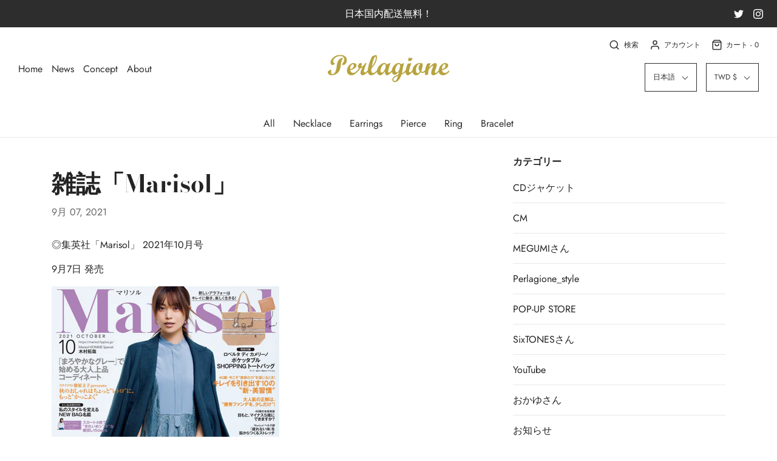

--- FILE ---
content_type: text/html; charset=utf-8
request_url: https://perlagione.com/ja-tw/blogs/%E3%83%8B%E3%83%A5%E3%83%BC%E3%82%B9/%E9%9B%91%E8%AA%8C-marisol
body_size: 40025
content:
<!DOCTYPE html>
<!--[if lt IE 7 ]><html class="no-js ie ie6" lang="en"> <![endif]-->
<!--[if IE 7 ]><html class="no-js ie ie7" lang="en"> <![endif]-->
<!--[if IE 8 ]><html class="no-js ie ie8" lang="en"> <![endif]-->
<!--[if (gte IE 9)|!(IE)]><!-->
<html class="no-js" lang="en">
<!--<![endif]-->
<head>

	<meta charset="utf-8">

	<!--[if lt IE 9]>
		<script src="//html5shim.googlecode.com/svn/trunk/html5.js"></script>
	<![endif]-->

	<title>
		雑誌「Marisol」 &ndash; Perlagione Eshop
	</title>

	<script type="text/javascript">
		document.documentElement.className = document.documentElement.className.replace('no-js', 'js');
	</script>

	
	<meta name="description" content="◎集英社「Marisol」 2021年10月号 9月7日 発売   伊藤美佐季さんジュエリー連載より   SV 黒蝶×白蝶 ネックレス　(No.881110009013) K18WG 黒蝶ネックレス　(No.881110008998)  ">
	

	
		<meta name="viewport" content="width=device-width, initial-scale=1, shrink-to-fit=no">
	

	<!-- /snippets/social-meta-tags.liquid -->




<meta property="og:site_name" content="Perlagione Eshop">
<meta property="og:url" content="https://perlagione.com/ja-tw/blogs/%e3%83%8b%e3%83%a5%e3%83%bc%e3%82%b9/%e9%9b%91%e8%aa%8c-marisol">
<meta property="og:title" content="雑誌「Marisol」">
<meta property="og:type" content="article">
<meta property="og:description" content="◎集英社「Marisol」 2021年10月号
9月7日 発売

 
伊藤美佐季さんジュエリー連載より
 
SV 黒蝶×白蝶 ネックレス　(No.881110009013)
K18WG 黒蝶ネックレス　(No.881110008998)


 ">






  <meta name="twitter:site" content="@">

<meta name="twitter:card" content="summary_large_image">
<meta name="twitter:title" content="雑誌「Marisol」">
<meta name="twitter:description" content="◎集英社「Marisol」 2021年10月号
9月7日 発売

 
伊藤美佐季さんジュエリー連載より
 
SV 黒蝶×白蝶 ネックレス　(No.881110009013)
K18WG 黒蝶ネックレス　(No.881110008998)


 ">

	<style>
/*============================================================================
  Typography
==============================================================================*/





@font-face {
  font-family: "Bodoni Moda";
  font-weight: 700;
  font-style: normal;
  src: url("//perlagione.com/cdn/fonts/bodoni_moda/bodonimoda_n7.837502b3cbe406d2c6f311e87870fa9980b0b36a.woff2") format("woff2"),
       url("//perlagione.com/cdn/fonts/bodoni_moda/bodonimoda_n7.c198e1cda930f96f6ae1aa8ef8facc95a64cfd1f.woff") format("woff");
}

@font-face {
  font-family: Jost;
  font-weight: 400;
  font-style: normal;
  src: url("//perlagione.com/cdn/fonts/jost/jost_n4.d47a1b6347ce4a4c9f437608011273009d91f2b7.woff2") format("woff2"),
       url("//perlagione.com/cdn/fonts/jost/jost_n4.791c46290e672b3f85c3d1c651ef2efa3819eadd.woff") format("woff");
}

@font-face {
  font-family: Figtree;
  font-weight: 600;
  font-style: normal;
  src: url("//perlagione.com/cdn/fonts/figtree/figtree_n6.9d1ea52bb49a0a86cfd1b0383d00f83d3fcc14de.woff2") format("woff2"),
       url("//perlagione.com/cdn/fonts/figtree/figtree_n6.f0fcdea525a0e47b2ae4ab645832a8e8a96d31d3.woff") format("woff");
}




  @font-face {
  font-family: Jost;
  font-weight: 700;
  font-style: normal;
  src: url("//perlagione.com/cdn/fonts/jost/jost_n7.921dc18c13fa0b0c94c5e2517ffe06139c3615a3.woff2") format("woff2"),
       url("//perlagione.com/cdn/fonts/jost/jost_n7.cbfc16c98c1e195f46c536e775e4e959c5f2f22b.woff") format("woff");
}




  @font-face {
  font-family: Jost;
  font-weight: 400;
  font-style: italic;
  src: url("//perlagione.com/cdn/fonts/jost/jost_i4.b690098389649750ada222b9763d55796c5283a5.woff2") format("woff2"),
       url("//perlagione.com/cdn/fonts/jost/jost_i4.fd766415a47e50b9e391ae7ec04e2ae25e7e28b0.woff") format("woff");
}




  @font-face {
  font-family: Jost;
  font-weight: 700;
  font-style: italic;
  src: url("//perlagione.com/cdn/fonts/jost/jost_i7.d8201b854e41e19d7ed9b1a31fe4fe71deea6d3f.woff2") format("woff2"),
       url("//perlagione.com/cdn/fonts/jost/jost_i7.eae515c34e26b6c853efddc3fc0c552e0de63757.woff") format("woff");
}



/*============================================================================
  #General Variables
==============================================================================*/

:root {
  --page-background: #ffffff;

  --color-primary: #242424;
  --disabled-color-primary: rgba(36, 36, 36, 0.5);
  --link-color: #242424;
  --active-link-color: #242424;

  --button-background-color: #242424;
  --button-background-hover-color: #3a3a3a;
  --button-background-hover-color-lighten: #474747;
  --button-text-color: #ffffff;

  --sale-color: #242424;
  --sale-text-color: #ffffff;
  --sale-color-faint: rgba(36, 36, 36, 0.1);
  --sold-out-color: #242424;
  --sold-out-text-color: #ffffff;

  --header-background: #ffffff;
  --header-text: #2e2e2e;
  --header-border-color: rgba(46, 46, 46, 0.1);
  --header-hover-background-color: rgba(46, 46, 46, 0.1);
  --header-overlay-text: #ffffff;

  --sticky-header-background: #ffffff;
  --sticky-header-text: #2e2e2e;
  --sticky-header-border: rgba(46, 46, 46, 0.1);

  --mobile-menu-text: #ffffff;
  --mobile-menu-background: #222222;
  --mobile-menu-border-color: rgba(255, 255, 255, 0.5);

  --footer-background: #242424;
  --footer-text: #ffffff;
  --footer-hover-background-color: rgba(255, 255, 255, 0.1);


  --pop-up-text: #242424;
  --pop-up-background: #fff;

  --secondary-color: rgba(0, 0, 0, 1) !default;
  --select-padding: 5px;
  --select-radius: 2px !default;

  --border-color: rgba(36, 36, 36, 0.5);
  --border-search: rgba(46, 46, 46, 0.1);
  --border-color-subtle: rgba(36, 36, 36, 0.1);
  --border-color-subtle-darken: #171717;

  --color-scheme-light-background: #F3F3F3;
  --color-scheme-light-text: #414141;
  --color-scheme-light-text-lighten: #4e4e4e;
  --color-scheme-light-input-hover: rgba(65, 65, 65, 0.1);

  --color-scheme-accent-background: #464646;
  --color-scheme-accent-text: #ffffff;
  --color-scheme-accent-text-lighten: #ffffff;
  --color-scheme-accent-input-hover: rgba(255, 255, 255, 0.1);

  --color-scheme-dark-background: #3C3C3C;
  --color-scheme-dark-text: #ffffff;
  --color-scheme-dark-text-darken: #f2f2f2;
  --color-scheme-dark-input-hover: rgba(255, 255, 255, 0.1);

  --header-font-stack: "Bodoni Moda", serif;
  --header-font-weight: 700;
  --header-font-style: normal;
  --header-font-transform: none;

  
  --header-letter-spacing: normal;
  

  --body-font-stack: Jost, sans-serif;
  --body-font-weight: 400;
  --body-font-style: normal;
  --body-font-size-int: 16;
  --body-font-size: 16px;

  --subheading-font-stack: Figtree, sans-serif;
  --subheading-font-weight: 600;
  --subheading-font-style: normal;
  --subheading-font-transform: none;
  --subheading-case: none;

  
  --heading-base: 40;
  --subheading-base: 14;
  --subheading-2-font-size: 16px;
  --subheading-2-line-height: 20px;
  --product-titles: 28;
  --subpage-header: 28;
  --subpage-header-px: 28px;
  --subpage-header-line-height: 40px;
  --heading-font-size: 40px;
  --heading-line-height: 52px;
  --subheading-font-size: 14px;
  --subheading-line-height: 18px;
  

  --color-image-overlay: #242424;
  --color-image-overlay-text: #fff;
  --image-overlay-opacity: calc(50 / 100);

  --flexslider-icon-eot: //perlagione.com/cdn/shop/t/9/assets/flexslider-icon.eot?v=70838442330258149421707184735;
  --flexslider-icon-eot-ie: //perlagione.com/cdn/shop/t/9/assets/flexslider-icon.eot%23iefix?v=2074;
  --flexslider-icon-woff: //perlagione.com/cdn/shop/t/9/assets/flexslider-icon.eot?v=70838442330258149421707184735;
  --flexslider-icon-ttf: //perlagione.com/cdn/shop/t/9/assets/flexslider-icon.eot?v=70838442330258149421707184735;
  --flexslider-icon-svg: //perlagione.com/cdn/shop/t/9/assets/flexslider-icon.eot?v=70838442330258149421707184735;

  --delete-button-png: //perlagione.com/cdn/shop/t/9/assets/delete.png?v=2074;
  --loader-svg: //perlagione.com/cdn/shop/t/9/assets/loader.svg?v=119822953187440061741707184735;

  
  --mobile-menu-link-transform: none;
  --mobile-menu-link-letter-spacing: 0;
  

  
  --buttons-transform: uppercase;
  --buttons-letter-spacing: 2px;
  

  
    --button-font-family: var(--body-font-stack);
    --button-font-weight: var(--body-font-weight);
    --button-font-style: var(--body-font-style);
    --button-font-size: var(--body-font-size);
  

  
    --button-font-size-int: calc(var(--body-font-size-int) - 2);
  

  
    --subheading-letter-spacing: normal;
  

  
    --nav-font-family: var(--body-font-stack);
    --nav-font-weight: var(--body-font-weight);
    --nav-font-style: var(--body-font-style);
  

  
    --nav-text-transform: none;
    --nav-letter-spacing: 0;
  

  
    --nav-font-size-int: var(--body-font-size-int);
  

  --password-text-color: #000000;
  --password-error-background: #feebeb;
  --password-error-text: #7e1412;
  --password-login-background: #111111;
  --password-login-text: #b8b8b8;
  --password-btn-text: #ffffff;
  --password-btn-background: #000000;
  --password-btn-background-success: #4caf50;
}
</style>


	<link rel="canonical" href="https://perlagione.com/ja-tw/blogs/%e3%83%8b%e3%83%a5%e3%83%bc%e3%82%b9/%e9%9b%91%e8%aa%8c-marisol" />

	<!-- CSS -->
	<link href="//perlagione.com/cdn/shop/t/9/assets/theme.min.css?v=175068346460861610651707184735" rel="stylesheet" type="text/css" media="all" />
	<link href="//perlagione.com/cdn/shop/t/9/assets/custom.css?v=60929843993882887651707184735" rel="stylesheet" type="text/css" media="all" />

	



	

	<link rel="sitemap" type="application/xml" title="Sitemap" href="/sitemap.xml" />

	<script>window.performance && window.performance.mark && window.performance.mark('shopify.content_for_header.start');</script><meta id="shopify-digital-wallet" name="shopify-digital-wallet" content="/25930432574/digital_wallets/dialog">
<meta name="shopify-checkout-api-token" content="4324a61d0f64b940668018b8cc810528">
<meta id="in-context-paypal-metadata" data-shop-id="25930432574" data-venmo-supported="false" data-environment="production" data-locale="ja_JP" data-paypal-v4="true" data-currency="TWD">
<link rel="alternate" type="application/atom+xml" title="Feed" href="/ja-tw/blogs/%E3%83%8B%E3%83%A5%E3%83%BC%E3%82%B9.atom" />
<link rel="alternate" hreflang="x-default" href="https://perlagione.com/blogs/%E3%83%8B%E3%83%A5%E3%83%BC%E3%82%B9/%E9%9B%91%E8%AA%8C-marisol">
<link rel="alternate" hreflang="ja" href="https://perlagione.com/blogs/%E3%83%8B%E3%83%A5%E3%83%BC%E3%82%B9/%E9%9B%91%E8%AA%8C-marisol">
<link rel="alternate" hreflang="zh-Hans" href="https://perlagione.com/zh/blogs/%E3%83%8B%E3%83%A5%E3%83%BC%E3%82%B9/%E9%9B%91%E8%AA%8C-marisol">
<link rel="alternate" hreflang="en" href="https://perlagione.com/en/blogs/%E3%83%8B%E3%83%A5%E3%83%BC%E3%82%B9/%E9%9B%91%E8%AA%8C-marisol">
<link rel="alternate" hreflang="ja-US" href="https://perlagione.com/ja-us/blogs/%E3%83%8B%E3%83%A5%E3%83%BC%E3%82%B9/%E9%9B%91%E8%AA%8C-marisol">
<link rel="alternate" hreflang="zh-Hans-US" href="https://perlagione.com/zh-us/blogs/%E3%83%8B%E3%83%A5%E3%83%BC%E3%82%B9/%E9%9B%91%E8%AA%8C-marisol">
<link rel="alternate" hreflang="en-US" href="https://perlagione.com/en-us/blogs/%E3%83%8B%E3%83%A5%E3%83%BC%E3%82%B9/%E9%9B%91%E8%AA%8C-marisol">
<link rel="alternate" hreflang="zh-Hans-CN" href="https://perlagione.com/zh-cn/blogs/%E3%83%8B%E3%83%A5%E3%83%BC%E3%82%B9/%E9%9B%91%E8%AA%8C-marisol">
<link rel="alternate" hreflang="ja-CN" href="https://perlagione.com/ja-cn/blogs/%E3%83%8B%E3%83%A5%E3%83%BC%E3%82%B9/%E9%9B%91%E8%AA%8C-marisol">
<link rel="alternate" hreflang="en-CN" href="https://perlagione.com/en-cn/blogs/%E3%83%8B%E3%83%A5%E3%83%BC%E3%82%B9/%E9%9B%91%E8%AA%8C-marisol">
<link rel="alternate" hreflang="ja-TW" href="https://perlagione.com/ja-tw/blogs/%E3%83%8B%E3%83%A5%E3%83%BC%E3%82%B9/%E9%9B%91%E8%AA%8C-marisol">
<link rel="alternate" hreflang="en-TW" href="https://perlagione.com/en-tw/blogs/%E3%83%8B%E3%83%A5%E3%83%BC%E3%82%B9/%E9%9B%91%E8%AA%8C-marisol">
<link rel="alternate" hreflang="zh-Hant-TW" href="https://perlagione.com/zh-tw/blogs/%E3%83%8B%E3%83%A5%E3%83%BC%E3%82%B9/%E9%9B%91%E8%AA%8C-marisol">
<link rel="alternate" hreflang="en-KR" href="https://perlagione.com/en-kr/blogs/%E3%83%8B%E3%83%A5%E3%83%BC%E3%82%B9/%E9%9B%91%E8%AA%8C-marisol">
<link rel="alternate" hreflang="ja-KR" href="https://perlagione.com/ja-kr/blogs/%E3%83%8B%E3%83%A5%E3%83%BC%E3%82%B9/%E9%9B%91%E8%AA%8C-marisol">
<link rel="alternate" hreflang="zh-Hans-KR" href="https://perlagione.com/zh-kr/blogs/%E3%83%8B%E3%83%A5%E3%83%BC%E3%82%B9/%E9%9B%91%E8%AA%8C-marisol">
<link rel="alternate" hreflang="zh-Hans-JP" href="https://perlagione.com/zh/blogs/%E3%83%8B%E3%83%A5%E3%83%BC%E3%82%B9/%E9%9B%91%E8%AA%8C-marisol">
<script async="async" src="/checkouts/internal/preloads.js?locale=ja-TW"></script>
<link rel="preconnect" href="https://shop.app" crossorigin="anonymous">
<script async="async" src="https://shop.app/checkouts/internal/preloads.js?locale=ja-TW&shop_id=25930432574" crossorigin="anonymous"></script>
<script id="apple-pay-shop-capabilities" type="application/json">{"shopId":25930432574,"countryCode":"JP","currencyCode":"TWD","merchantCapabilities":["supports3DS"],"merchantId":"gid:\/\/shopify\/Shop\/25930432574","merchantName":"Perlagione Eshop","requiredBillingContactFields":["postalAddress","email","phone"],"requiredShippingContactFields":["postalAddress","email","phone"],"shippingType":"shipping","supportedNetworks":["visa","masterCard","amex","jcb","discover"],"total":{"type":"pending","label":"Perlagione Eshop","amount":"1.00"},"shopifyPaymentsEnabled":true,"supportsSubscriptions":true}</script>
<script id="shopify-features" type="application/json">{"accessToken":"4324a61d0f64b940668018b8cc810528","betas":["rich-media-storefront-analytics"],"domain":"perlagione.com","predictiveSearch":false,"shopId":25930432574,"locale":"ja"}</script>
<script>var Shopify = Shopify || {};
Shopify.shop = "perlagione-eshop.myshopify.com";
Shopify.locale = "ja";
Shopify.currency = {"active":"TWD","rate":"0.20364096"};
Shopify.country = "TW";
Shopify.theme = {"name":"AW2020のコピー20240206","id":165560877359,"schema_name":"Envy","schema_version":"26.4.0","theme_store_id":411,"role":"main"};
Shopify.theme.handle = "null";
Shopify.theme.style = {"id":null,"handle":null};
Shopify.cdnHost = "perlagione.com/cdn";
Shopify.routes = Shopify.routes || {};
Shopify.routes.root = "/ja-tw/";</script>
<script type="module">!function(o){(o.Shopify=o.Shopify||{}).modules=!0}(window);</script>
<script>!function(o){function n(){var o=[];function n(){o.push(Array.prototype.slice.apply(arguments))}return n.q=o,n}var t=o.Shopify=o.Shopify||{};t.loadFeatures=n(),t.autoloadFeatures=n()}(window);</script>
<script>
  window.ShopifyPay = window.ShopifyPay || {};
  window.ShopifyPay.apiHost = "shop.app\/pay";
  window.ShopifyPay.redirectState = null;
</script>
<script id="shop-js-analytics" type="application/json">{"pageType":"article"}</script>
<script defer="defer" async type="module" src="//perlagione.com/cdn/shopifycloud/shop-js/modules/v2/client.init-shop-cart-sync_0MstufBG.ja.esm.js"></script>
<script defer="defer" async type="module" src="//perlagione.com/cdn/shopifycloud/shop-js/modules/v2/chunk.common_jll-23Z1.esm.js"></script>
<script defer="defer" async type="module" src="//perlagione.com/cdn/shopifycloud/shop-js/modules/v2/chunk.modal_HXih6-AF.esm.js"></script>
<script type="module">
  await import("//perlagione.com/cdn/shopifycloud/shop-js/modules/v2/client.init-shop-cart-sync_0MstufBG.ja.esm.js");
await import("//perlagione.com/cdn/shopifycloud/shop-js/modules/v2/chunk.common_jll-23Z1.esm.js");
await import("//perlagione.com/cdn/shopifycloud/shop-js/modules/v2/chunk.modal_HXih6-AF.esm.js");

  window.Shopify.SignInWithShop?.initShopCartSync?.({"fedCMEnabled":true,"windoidEnabled":true});

</script>
<script>
  window.Shopify = window.Shopify || {};
  if (!window.Shopify.featureAssets) window.Shopify.featureAssets = {};
  window.Shopify.featureAssets['shop-js'] = {"shop-cart-sync":["modules/v2/client.shop-cart-sync_DN7iwvRY.ja.esm.js","modules/v2/chunk.common_jll-23Z1.esm.js","modules/v2/chunk.modal_HXih6-AF.esm.js"],"init-fed-cm":["modules/v2/client.init-fed-cm_DmZOWWut.ja.esm.js","modules/v2/chunk.common_jll-23Z1.esm.js","modules/v2/chunk.modal_HXih6-AF.esm.js"],"shop-cash-offers":["modules/v2/client.shop-cash-offers_HFfvn_Gz.ja.esm.js","modules/v2/chunk.common_jll-23Z1.esm.js","modules/v2/chunk.modal_HXih6-AF.esm.js"],"shop-login-button":["modules/v2/client.shop-login-button_BVN3pvk0.ja.esm.js","modules/v2/chunk.common_jll-23Z1.esm.js","modules/v2/chunk.modal_HXih6-AF.esm.js"],"pay-button":["modules/v2/client.pay-button_CyS_4GVi.ja.esm.js","modules/v2/chunk.common_jll-23Z1.esm.js","modules/v2/chunk.modal_HXih6-AF.esm.js"],"shop-button":["modules/v2/client.shop-button_zh22db91.ja.esm.js","modules/v2/chunk.common_jll-23Z1.esm.js","modules/v2/chunk.modal_HXih6-AF.esm.js"],"avatar":["modules/v2/client.avatar_BTnouDA3.ja.esm.js"],"init-windoid":["modules/v2/client.init-windoid_BlVJIuJ5.ja.esm.js","modules/v2/chunk.common_jll-23Z1.esm.js","modules/v2/chunk.modal_HXih6-AF.esm.js"],"init-shop-for-new-customer-accounts":["modules/v2/client.init-shop-for-new-customer-accounts_BqzwtUK7.ja.esm.js","modules/v2/client.shop-login-button_BVN3pvk0.ja.esm.js","modules/v2/chunk.common_jll-23Z1.esm.js","modules/v2/chunk.modal_HXih6-AF.esm.js"],"init-shop-email-lookup-coordinator":["modules/v2/client.init-shop-email-lookup-coordinator_DKDv3hKi.ja.esm.js","modules/v2/chunk.common_jll-23Z1.esm.js","modules/v2/chunk.modal_HXih6-AF.esm.js"],"init-shop-cart-sync":["modules/v2/client.init-shop-cart-sync_0MstufBG.ja.esm.js","modules/v2/chunk.common_jll-23Z1.esm.js","modules/v2/chunk.modal_HXih6-AF.esm.js"],"shop-toast-manager":["modules/v2/client.shop-toast-manager_BkVvTGW3.ja.esm.js","modules/v2/chunk.common_jll-23Z1.esm.js","modules/v2/chunk.modal_HXih6-AF.esm.js"],"init-customer-accounts":["modules/v2/client.init-customer-accounts_CZbUHFPX.ja.esm.js","modules/v2/client.shop-login-button_BVN3pvk0.ja.esm.js","modules/v2/chunk.common_jll-23Z1.esm.js","modules/v2/chunk.modal_HXih6-AF.esm.js"],"init-customer-accounts-sign-up":["modules/v2/client.init-customer-accounts-sign-up_C0QA8nCd.ja.esm.js","modules/v2/client.shop-login-button_BVN3pvk0.ja.esm.js","modules/v2/chunk.common_jll-23Z1.esm.js","modules/v2/chunk.modal_HXih6-AF.esm.js"],"shop-follow-button":["modules/v2/client.shop-follow-button_CSkbpFfm.ja.esm.js","modules/v2/chunk.common_jll-23Z1.esm.js","modules/v2/chunk.modal_HXih6-AF.esm.js"],"checkout-modal":["modules/v2/client.checkout-modal_rYdHFJTE.ja.esm.js","modules/v2/chunk.common_jll-23Z1.esm.js","modules/v2/chunk.modal_HXih6-AF.esm.js"],"shop-login":["modules/v2/client.shop-login_DeXIozZF.ja.esm.js","modules/v2/chunk.common_jll-23Z1.esm.js","modules/v2/chunk.modal_HXih6-AF.esm.js"],"lead-capture":["modules/v2/client.lead-capture_DGEoeVgo.ja.esm.js","modules/v2/chunk.common_jll-23Z1.esm.js","modules/v2/chunk.modal_HXih6-AF.esm.js"],"payment-terms":["modules/v2/client.payment-terms_BXPcfuME.ja.esm.js","modules/v2/chunk.common_jll-23Z1.esm.js","modules/v2/chunk.modal_HXih6-AF.esm.js"]};
</script>
<script>(function() {
  var isLoaded = false;
  function asyncLoad() {
    if (isLoaded) return;
    isLoaded = true;
    var urls = ["https:\/\/nulls.solutions\/shopify\/gift-wrap\/app\/js\/nulls-gift-wrap.js?shop=perlagione-eshop.myshopify.com","https:\/\/sliderapp.hulkapps.com\/assets\/js\/slider.js?shop=perlagione-eshop.myshopify.com","https:\/\/d1qnl12h46g6qu.cloudfront.net\/perlagione-eshop.myshopify.com.js?shop=perlagione-eshop.myshopify.com","https:\/\/cdn.hextom.com\/js\/quickannouncementbar.js?shop=perlagione-eshop.myshopify.com","https:\/\/cdn.hextom.com\/js\/freeshippingbar.js?shop=perlagione-eshop.myshopify.com"];
    for (var i = 0; i < urls.length; i++) {
      var s = document.createElement('script');
      s.type = 'text/javascript';
      s.async = true;
      s.src = urls[i];
      var x = document.getElementsByTagName('script')[0];
      x.parentNode.insertBefore(s, x);
    }
  };
  if(window.attachEvent) {
    window.attachEvent('onload', asyncLoad);
  } else {
    window.addEventListener('load', asyncLoad, false);
  }
})();</script>
<script id="__st">var __st={"a":25930432574,"offset":32400,"reqid":"731d0ceb-c0d6-4716-925f-edf30fc1d8c1-1769054348","pageurl":"perlagione.com\/ja-tw\/blogs\/%E3%83%8B%E3%83%A5%E3%83%BC%E3%82%B9\/%E9%9B%91%E8%AA%8C-marisol","s":"articles-556215500862","u":"620837ebb111","p":"article","rtyp":"article","rid":556215500862};</script>
<script>window.ShopifyPaypalV4VisibilityTracking = true;</script>
<script id="captcha-bootstrap">!function(){'use strict';const t='contact',e='account',n='new_comment',o=[[t,t],['blogs',n],['comments',n],[t,'customer']],c=[[e,'customer_login'],[e,'guest_login'],[e,'recover_customer_password'],[e,'create_customer']],r=t=>t.map((([t,e])=>`form[action*='/${t}']:not([data-nocaptcha='true']) input[name='form_type'][value='${e}']`)).join(','),a=t=>()=>t?[...document.querySelectorAll(t)].map((t=>t.form)):[];function s(){const t=[...o],e=r(t);return a(e)}const i='password',u='form_key',d=['recaptcha-v3-token','g-recaptcha-response','h-captcha-response',i],f=()=>{try{return window.sessionStorage}catch{return}},m='__shopify_v',_=t=>t.elements[u];function p(t,e,n=!1){try{const o=window.sessionStorage,c=JSON.parse(o.getItem(e)),{data:r}=function(t){const{data:e,action:n}=t;return t[m]||n?{data:e,action:n}:{data:t,action:n}}(c);for(const[e,n]of Object.entries(r))t.elements[e]&&(t.elements[e].value=n);n&&o.removeItem(e)}catch(o){console.error('form repopulation failed',{error:o})}}const l='form_type',E='cptcha';function T(t){t.dataset[E]=!0}const w=window,h=w.document,L='Shopify',v='ce_forms',y='captcha';let A=!1;((t,e)=>{const n=(g='f06e6c50-85a8-45c8-87d0-21a2b65856fe',I='https://cdn.shopify.com/shopifycloud/storefront-forms-hcaptcha/ce_storefront_forms_captcha_hcaptcha.v1.5.2.iife.js',D={infoText:'hCaptchaによる保護',privacyText:'プライバシー',termsText:'利用規約'},(t,e,n)=>{const o=w[L][v],c=o.bindForm;if(c)return c(t,g,e,D).then(n);var r;o.q.push([[t,g,e,D],n]),r=I,A||(h.body.append(Object.assign(h.createElement('script'),{id:'captcha-provider',async:!0,src:r})),A=!0)});var g,I,D;w[L]=w[L]||{},w[L][v]=w[L][v]||{},w[L][v].q=[],w[L][y]=w[L][y]||{},w[L][y].protect=function(t,e){n(t,void 0,e),T(t)},Object.freeze(w[L][y]),function(t,e,n,w,h,L){const[v,y,A,g]=function(t,e,n){const i=e?o:[],u=t?c:[],d=[...i,...u],f=r(d),m=r(i),_=r(d.filter((([t,e])=>n.includes(e))));return[a(f),a(m),a(_),s()]}(w,h,L),I=t=>{const e=t.target;return e instanceof HTMLFormElement?e:e&&e.form},D=t=>v().includes(t);t.addEventListener('submit',(t=>{const e=I(t);if(!e)return;const n=D(e)&&!e.dataset.hcaptchaBound&&!e.dataset.recaptchaBound,o=_(e),c=g().includes(e)&&(!o||!o.value);(n||c)&&t.preventDefault(),c&&!n&&(function(t){try{if(!f())return;!function(t){const e=f();if(!e)return;const n=_(t);if(!n)return;const o=n.value;o&&e.removeItem(o)}(t);const e=Array.from(Array(32),(()=>Math.random().toString(36)[2])).join('');!function(t,e){_(t)||t.append(Object.assign(document.createElement('input'),{type:'hidden',name:u})),t.elements[u].value=e}(t,e),function(t,e){const n=f();if(!n)return;const o=[...t.querySelectorAll(`input[type='${i}']`)].map((({name:t})=>t)),c=[...d,...o],r={};for(const[a,s]of new FormData(t).entries())c.includes(a)||(r[a]=s);n.setItem(e,JSON.stringify({[m]:1,action:t.action,data:r}))}(t,e)}catch(e){console.error('failed to persist form',e)}}(e),e.submit())}));const S=(t,e)=>{t&&!t.dataset[E]&&(n(t,e.some((e=>e===t))),T(t))};for(const o of['focusin','change'])t.addEventListener(o,(t=>{const e=I(t);D(e)&&S(e,y())}));const B=e.get('form_key'),M=e.get(l),P=B&&M;t.addEventListener('DOMContentLoaded',(()=>{const t=y();if(P)for(const e of t)e.elements[l].value===M&&p(e,B);[...new Set([...A(),...v().filter((t=>'true'===t.dataset.shopifyCaptcha))])].forEach((e=>S(e,t)))}))}(h,new URLSearchParams(w.location.search),n,t,e,['guest_login'])})(!0,!0)}();</script>
<script integrity="sha256-4kQ18oKyAcykRKYeNunJcIwy7WH5gtpwJnB7kiuLZ1E=" data-source-attribution="shopify.loadfeatures" defer="defer" src="//perlagione.com/cdn/shopifycloud/storefront/assets/storefront/load_feature-a0a9edcb.js" crossorigin="anonymous"></script>
<script crossorigin="anonymous" defer="defer" src="//perlagione.com/cdn/shopifycloud/storefront/assets/shopify_pay/storefront-65b4c6d7.js?v=20250812"></script>
<script data-source-attribution="shopify.dynamic_checkout.dynamic.init">var Shopify=Shopify||{};Shopify.PaymentButton=Shopify.PaymentButton||{isStorefrontPortableWallets:!0,init:function(){window.Shopify.PaymentButton.init=function(){};var t=document.createElement("script");t.src="https://perlagione.com/cdn/shopifycloud/portable-wallets/latest/portable-wallets.ja.js",t.type="module",document.head.appendChild(t)}};
</script>
<script data-source-attribution="shopify.dynamic_checkout.buyer_consent">
  function portableWalletsHideBuyerConsent(e){var t=document.getElementById("shopify-buyer-consent"),n=document.getElementById("shopify-subscription-policy-button");t&&n&&(t.classList.add("hidden"),t.setAttribute("aria-hidden","true"),n.removeEventListener("click",e))}function portableWalletsShowBuyerConsent(e){var t=document.getElementById("shopify-buyer-consent"),n=document.getElementById("shopify-subscription-policy-button");t&&n&&(t.classList.remove("hidden"),t.removeAttribute("aria-hidden"),n.addEventListener("click",e))}window.Shopify?.PaymentButton&&(window.Shopify.PaymentButton.hideBuyerConsent=portableWalletsHideBuyerConsent,window.Shopify.PaymentButton.showBuyerConsent=portableWalletsShowBuyerConsent);
</script>
<script data-source-attribution="shopify.dynamic_checkout.cart.bootstrap">document.addEventListener("DOMContentLoaded",(function(){function t(){return document.querySelector("shopify-accelerated-checkout-cart, shopify-accelerated-checkout")}if(t())Shopify.PaymentButton.init();else{new MutationObserver((function(e,n){t()&&(Shopify.PaymentButton.init(),n.disconnect())})).observe(document.body,{childList:!0,subtree:!0})}}));
</script>
<link id="shopify-accelerated-checkout-styles" rel="stylesheet" media="screen" href="https://perlagione.com/cdn/shopifycloud/portable-wallets/latest/accelerated-checkout-backwards-compat.css" crossorigin="anonymous">
<style id="shopify-accelerated-checkout-cart">
        #shopify-buyer-consent {
  margin-top: 1em;
  display: inline-block;
  width: 100%;
}

#shopify-buyer-consent.hidden {
  display: none;
}

#shopify-subscription-policy-button {
  background: none;
  border: none;
  padding: 0;
  text-decoration: underline;
  font-size: inherit;
  cursor: pointer;
}

#shopify-subscription-policy-button::before {
  box-shadow: none;
}

      </style>

<script>window.performance && window.performance.mark && window.performance.mark('shopify.content_for_header.end');</script>

	<script type="text/javascript">
	window.lazySizesConfig = window.lazySizesConfig || {};
	window.lazySizesConfig.rias = window.lazySizesConfig.rias || {};

	// configure available widths to replace with the {width} placeholder
	window.lazySizesConfig.rias.widths = [150, 300, 600, 900, 1200, 1500, 1800, 2100];

	window.wetheme = {
		name: 'Envy',
	};
	</script>

	

	<script type="module" src="//perlagione.com/cdn/shop/t/9/assets/theme.min.js?v=8599793025724479281707184735"></script>
	<script nomodule src="//perlagione.com/cdn/shop/t/9/assets/theme.legacy.min.js?v=111488589854031950461707184735"></script>
<!-- BEGIN app block: shopify://apps/langshop/blocks/sdk/84899e01-2b29-42af-99d6-46d16daa2111 --><!-- BEGIN app snippet: config --><script type="text/javascript">
    /** Workaround for backward compatibility with old versions of localized themes */
    if (window.LangShopConfig && window.LangShopConfig.themeDynamics && window.LangShopConfig.themeDynamics.length) {
        themeDynamics = window.LangShopConfig.themeDynamics;
    } else {
        themeDynamics = [];
    }

    window.LangShopConfig = {
    "currentLanguage": "ja",
    "currentCurrency": "twd",
    "currentCountry": "TW",
    "shopifyLocales": [{"code":"ja","name":"日本語","endonym_name":"日本語","rootUrl":"\/ja-tw"},{"code":"en","name":"英語","endonym_name":"English","rootUrl":"\/en-tw"},{"code":"zh-TW","name":"中国語 (繁体字)","endonym_name":"繁體中文","rootUrl":"\/zh-tw"}    ],
    "shopifyCountries": [{"code":"US","name":"アメリカ合衆国", "currency":"USD"},{"code":"CN","name":"中国", "currency":"CNY"},{"code":"TW","name":"台湾", "currency":"TWD"},{"code":"JP","name":"日本", "currency":"JPY"},{"code":"KR","name":"韓国", "currency":"KRW"}    ],
    "shopifyCurrencies": ["CNY","JPY","KRW","TWD","USD"],
    "originalLanguage": {"code":"ja","alias":null,"title":"Japanese","icon":null,"published":true,"active":false},
    "targetLanguages": [{"code":"en","alias":null,"title":"English","icon":null,"published":true,"active":true},{"code":"zh-CN","alias":null,"title":"Chinese (China)","icon":null,"published":true,"active":true},{"code":"zh-TW","alias":null,"title":"Chinese (Taiwan)","icon":null,"published":true,"active":true}],
    "languagesSwitchers": {"languageCurrency":{"status":"disabled","desktop":{"isActive":true,"generalCustomize":{"template":3,"displayed":"language","language":"name","languageFlag":true,"currency":"code","currencyFlag":false,"switcher":"floating","position":"bottom-right","verticalSliderValue":15,"verticalSliderDimension":"px","horizontalSliderValue":15,"horizontalSliderDimension":"px"},"advancedCustomize":{"switcherStyle":{"flagRounding":0,"flagRoundingDimension":"px","flagPosition":"left","backgroundColor":"#202223","padding":{"left":16,"top":14,"right":16,"bottom":14},"paddingDimension":"px","fontSize":18,"fontSizeDimension":"px","fontFamily":"inherit","fontColor":"#FFFFFF","borderWidth":0,"borderWidthDimension":"px","borderRadius":0,"borderRadiusDimension":"px","borderColor":"#FFFFFF"},"dropDownStyle":{"backgroundColor":"#202223","padding":{"left":16,"top":14,"right":16,"bottom":14},"paddingDimension":"px","fontSize":18,"fontSizeDimension":"px","fontFamily":"inherit","fontColor":"#FFFFFF","borderWidth":0,"borderWidthDimension":"px","borderRadius":0,"borderRadiusDimension":"px","borderColor":"#FFFFFF"},"arrow":{"size":6,"sizeDimension":"px","color":"#FFFFFF"}}},"mobile":{"isActive":true,"sameAsDesktop":false,"generalCustomize":{"template":0,"displayed":"language-currency","language":"name","languageFlag":true,"currency":"code","currencyFlag":true,"switcher":"floating","position":"bottom-left","verticalSliderValue":15,"verticalSliderDimension":"px","horizontalSliderValue":15,"horizontalSliderDimension":"px"},"advancedCustomize":{"switcherStyle":{"flagRounding":0,"flagRoundingDimension":"px","flagPosition":"left","backgroundColor":"#FFFFFF","padding":{"left":16,"top":14,"right":16,"bottom":14},"paddingDimension":"px","fontSize":18,"fontSizeDimension":"px","fontFamily":"inherit","fontColor":"#202223","borderWidth":0,"borderWidthDimension":"px","borderRadius":0,"borderRadiusDimension":"px","borderColor":"#FFFFFF"},"dropDownStyle":{"backgroundColor":"#FFFFFF","padding":{"left":16,"top":12,"right":16,"bottom":12},"paddingDimension":"px","fontSize":18,"fontSizeDimension":"px","fontFamily":"inherit","fontColor":"#202223","borderWidth":0,"borderWidthDimension":"px","borderRadius":0,"borderRadiusDimension":"px","borderColor":"#FFFFFF"},"arrow":{"size":6,"sizeDimension":"px","color":"#1D1D1D"}}}},"autoDetection":{"status":"admin-only","alertType":"popup","popupContainer":{"position":"center","backgroundColor":"#f9ffd8","width":700,"widthDimension":"px","padding":{"left":20,"top":20,"right":20,"bottom":20},"paddingDimension":"px","borderWidth":0,"borderWidthDimension":"px","borderRadius":8,"borderRadiusDimension":"px","borderColor":"#FFFFFF","fontSize":18,"fontSizeDimension":"px","fontFamily":"inherit","fontColor":"#202223"},"bannerContainer":{"position":"top","backgroundColor":"#FFFFFF","width":8,"widthDimension":"px","padding":{"left":20,"top":20,"right":20,"bottom":20},"paddingDimension":"px","borderWidth":0,"borderWidthDimension":"px","borderRadius":8,"borderRadiusDimension":"px","borderColor":"#FFFFFF","fontSize":18,"fontSizeDimension":"px","fontFamily":"inherit","fontColor":"#202223"},"selectorContainer":{"backgroundColor":"#FFFFFF","padding":{"left":8,"top":8,"right":8,"bottom":8},"paddingDimension":"px","borderWidth":0,"borderWidthDimension":"px","borderRadius":8,"borderRadiusDimension":"px","borderColor":"#FFFFFF","fontSize":18,"fontSizeDimension":"px","fontFamily":"inherit","fontColor":"#202223"},"button":{"backgroundColor":"#FFFFFF","padding":{"left":8,"top":8,"right":8,"bottom":8},"paddingDimension":"px","borderWidth":0,"borderWidthDimension":"px","borderRadius":8,"borderRadiusDimension":"px","borderColor":"#FFFFFF","fontSize":18,"fontSizeDimension":"px","fontFamily":"inherit","fontColor":"#202223"},"closeIcon":{"size":16,"sizeDimension":"px","color":"#1D1D1D"}}},
    "defaultCurrency": {"code":"jpy","title":"Yen","icon":null,"rate":104.009,"formatWithCurrency":"¥{{amount}} JPY","formatWithoutCurrency":"¥{{amount}}"},
    "targetCurrencies": [{"code":"twd","title":"New Taiwan Dollar","icon":null,"rate":28.4053,"formatWithCurrency":"${{amount}} TWD","formatWithoutCurrency":"${{amount}}","id":"twd"},{"code":"usd","title":"US Dollar","icon":null,"rate":1,"formatWithCurrency":"${{amount}} USD","formatWithoutCurrency":"${{amount}}","id":"usd"}],
    "currenciesSwitchers": [{"id":39085307,"title":null,"type":"dropdown","display":"all","position":"bottom-left","offset":"10px","shortTitles":false,"isolateStyles":true,"icons":"rounded","sprite":"flags","defaultStyles":true,"devices":{"mobile":{"visible":true,"minWidth":null,"maxWidth":{"value":480,"dimension":"px"}},"tablet":{"visible":true,"minWidth":{"value":481,"dimension":"px"},"maxWidth":{"value":1023,"dimension":"px"}},"desktop":{"visible":true,"minWidth":{"value":1024,"dimension":"px"},"maxWidth":null}},"styles":{"dropdown":{"activeContainer":{"padding":{"top":{"value":8,"dimension":"px"},"right":{"value":10,"dimension":"px"},"bottom":{"value":8,"dimension":"px"},"left":{"value":10,"dimension":"px"}},"background":"rgba(255,255,255,.95)","borderRadius":{"topLeft":{"value":0,"dimension":"px"},"topRight":{"value":0,"dimension":"px"},"bottomLeft":{"value":0,"dimension":"px"},"bottomRight":{"value":0,"dimension":"px"}},"borderTop":{"color":"rgba(224, 224, 224, 1)","style":"solid","width":{"value":1,"dimension":"px"}},"borderRight":{"color":"rgba(224, 224, 224, 1)","style":"solid","width":{"value":1,"dimension":"px"}},"borderBottom":{"color":"rgba(224, 224, 224, 1)","style":"solid","width":{"value":1,"dimension":"px"}},"borderLeft":{"color":"rgba(224, 224, 224, 1)","style":"solid","width":{"value":1,"dimension":"px"}}},"activeContainerHovered":null,"activeItem":{"fontSize":{"value":13,"dimension":"px"},"fontFamily":"Open Sans","color":"rgba(39, 46, 49, 1)"},"activeItemHovered":null,"activeItemIcon":{"offset":{"value":10,"dimension":"px"},"position":"left"},"dropdownContainer":{"animation":"sliding","background":"rgba(255,255,255,.95)","borderRadius":{"topLeft":{"value":0,"dimension":"px"},"topRight":{"value":0,"dimension":"px"},"bottomLeft":{"value":0,"dimension":"px"},"bottomRight":{"value":0,"dimension":"px"}},"borderTop":{"color":"rgba(224, 224, 224, 1)","style":"solid","width":{"value":1,"dimension":"px"}},"borderRight":{"color":"rgba(224, 224, 224, 1)","style":"solid","width":{"value":1,"dimension":"px"}},"borderBottom":{"color":"rgba(224, 224, 224, 1)","style":"solid","width":{"value":1,"dimension":"px"}},"borderLeft":{"color":"rgba(224, 224, 224, 1)","style":"solid","width":{"value":1,"dimension":"px"}},"padding":{"top":{"value":0,"dimension":"px"},"right":{"value":0,"dimension":"px"},"bottom":{"value":0,"dimension":"px"},"left":{"value":0,"dimension":"px"}}},"dropdownContainerHovered":null,"dropdownItem":{"padding":{"top":{"value":8,"dimension":"px"},"right":{"value":10,"dimension":"px"},"bottom":{"value":8,"dimension":"px"},"left":{"value":10,"dimension":"px"}},"fontSize":{"value":13,"dimension":"px"},"fontFamily":"Open Sans","color":"rgba(39, 46, 49, 1)"},"dropdownItemHovered":{"color":"rgba(27, 160, 227, 1)"},"dropdownItemIcon":{"position":"left","offset":{"value":10,"dimension":"px"}},"arrow":{"color":"rgba(39, 46, 49, 1)","position":"right","offset":{"value":20,"dimension":"px"},"size":{"value":6,"dimension":"px"}}},"inline":{"container":{"background":"rgba(255,255,255,.95)","borderRadius":{"topLeft":{"value":4,"dimension":"px"},"topRight":{"value":4,"dimension":"px"},"bottomLeft":{"value":4,"dimension":"px"},"bottomRight":{"value":4,"dimension":"px"}},"borderTop":{"color":"rgba(224, 224, 224, 1)","style":"solid","width":{"value":1,"dimension":"px"}},"borderRight":{"color":"rgba(224, 224, 224, 1)","style":"solid","width":{"value":1,"dimension":"px"}},"borderBottom":{"color":"rgba(224, 224, 224, 1)","style":"solid","width":{"value":1,"dimension":"px"}},"borderLeft":{"color":"rgba(224, 224, 224, 1)","style":"solid","width":{"value":1,"dimension":"px"}}},"containerHovered":null,"item":{"background":"transparent","padding":{"top":{"value":8,"dimension":"px"},"right":{"value":10,"dimension":"px"},"bottom":{"value":8,"dimension":"px"},"left":{"value":10,"dimension":"px"}},"fontSize":{"value":13,"dimension":"px"},"fontFamily":"Open Sans","color":"rgba(39, 46, 49, 1)"},"itemHovered":{"background":"rgba(245, 245, 245, 1)","color":"rgba(39, 46, 49, 1)"},"itemActive":{"background":"rgba(245, 245, 245, 1)","color":"rgba(27, 160, 227, 1)"},"itemIcon":{"position":"left","offset":{"value":10,"dimension":"px"}}},"ios":{"activeContainer":{"padding":{"top":{"value":0,"dimension":"px"},"right":{"value":0,"dimension":"px"},"bottom":{"value":0,"dimension":"px"},"left":{"value":0,"dimension":"px"}},"background":"rgba(255,255,255,.95)","borderRadius":{"topLeft":{"value":0,"dimension":"px"},"topRight":{"value":0,"dimension":"px"},"bottomLeft":{"value":0,"dimension":"px"},"bottomRight":{"value":0,"dimension":"px"}},"borderTop":{"color":"rgba(224, 224, 224, 1)","style":"solid","width":{"value":1,"dimension":"px"}},"borderRight":{"color":"rgba(224, 224, 224, 1)","style":"solid","width":{"value":1,"dimension":"px"}},"borderBottom":{"color":"rgba(224, 224, 224, 1)","style":"solid","width":{"value":1,"dimension":"px"}},"borderLeft":{"color":"rgba(224, 224, 224, 1)","style":"solid","width":{"value":1,"dimension":"px"}}},"activeContainerHovered":null,"activeItem":{"fontSize":{"value":13,"dimension":"px"},"fontFamily":"Open Sans","color":"rgba(39, 46, 49, 1)","padding":{"top":{"value":8,"dimension":"px"},"right":{"value":10,"dimension":"px"},"bottom":{"value":8,"dimension":"px"},"left":{"value":10,"dimension":"px"}}},"activeItemHovered":null,"activeItemIcon":{"position":"left","offset":{"value":10,"dimension":"px"}},"modalOverlay":{"background":"rgba(0, 0, 0, 0.7)"},"wheelButtonsContainer":{"background":"rgba(255, 255, 255, 1)","padding":{"top":{"value":8,"dimension":"px"},"right":{"value":10,"dimension":"px"},"bottom":{"value":8,"dimension":"px"},"left":{"value":10,"dimension":"px"}},"borderTop":{"color":"rgba(224, 224, 224, 1)","style":"solid","width":{"value":0,"dimension":"px"}},"borderRight":{"color":"rgba(224, 224, 224, 1)","style":"solid","width":{"value":0,"dimension":"px"}},"borderBottom":{"color":"rgba(224, 224, 224, 1)","style":"solid","width":{"value":1,"dimension":"px"}},"borderLeft":{"color":"rgba(224, 224, 224, 1)","style":"solid","width":{"value":0,"dimension":"px"}}},"wheelCloseButton":{"fontSize":{"value":14,"dimension":"px"},"fontFamily":"Open Sans","color":"rgba(39, 46, 49, 1)","fontWeight":"bold"},"wheelCloseButtonHover":null,"wheelSubmitButton":{"fontSize":{"value":14,"dimension":"px"},"fontFamily":"Open Sans","color":"rgba(39, 46, 49, 1)","fontWeight":"bold"},"wheelSubmitButtonHover":null,"wheelPanelContainer":{"background":"rgba(255, 255, 255, 1)"},"wheelLine":{"borderTop":{"color":"rgba(224, 224, 224, 1)","style":"solid","width":{"value":1,"dimension":"px"}},"borderRight":{"color":"rgba(224, 224, 224, 1)","style":"solid","width":{"value":0,"dimension":"px"}},"borderBottom":{"color":"rgba(224, 224, 224, 1)","style":"solid","width":{"value":1,"dimension":"px"}},"borderLeft":{"color":"rgba(224, 224, 224, 1)","style":"solid","width":{"value":0,"dimension":"px"}}},"wheelItem":{"background":"transparent","padding":{"top":{"value":8,"dimension":"px"},"right":{"value":10,"dimension":"px"},"bottom":{"value":8,"dimension":"px"},"left":{"value":10,"dimension":"px"}},"fontSize":{"value":13,"dimension":"px"},"fontFamily":"Open Sans","color":"rgba(39, 46, 49, 1)","justifyContent":"flex-start"},"wheelItemIcon":{"position":"left","offset":{"value":10,"dimension":"px"}}},"modal":{"activeContainer":{"padding":{"top":{"value":0,"dimension":"px"},"right":{"value":0,"dimension":"px"},"bottom":{"value":0,"dimension":"px"},"left":{"value":0,"dimension":"px"}},"background":"rgba(255,255,255,.95)","borderRadius":{"topLeft":{"value":0,"dimension":"px"},"topRight":{"value":0,"dimension":"px"},"bottomLeft":{"value":0,"dimension":"px"},"bottomRight":{"value":0,"dimension":"px"}},"borderTop":{"color":"rgba(224, 224, 224, 1)","style":"solid","width":{"value":1,"dimension":"px"}},"borderRight":{"color":"rgba(224, 224, 224, 1)","style":"solid","width":{"value":1,"dimension":"px"}},"borderBottom":{"color":"rgba(224, 224, 224, 1)","style":"solid","width":{"value":1,"dimension":"px"}},"borderLeft":{"color":"rgba(224, 224, 224, 1)","style":"solid","width":{"value":1,"dimension":"px"}}},"activeContainerHovered":null,"activeItem":{"fontSize":{"value":13,"dimension":"px"},"fontFamily":"Open Sans","color":"rgba(39, 46, 49, 1)","padding":{"top":{"value":8,"dimension":"px"},"right":{"value":10,"dimension":"px"},"bottom":{"value":8,"dimension":"px"},"left":{"value":10,"dimension":"px"}}},"activeItemHovered":null,"activeItemIcon":{"position":"left","offset":{"value":10,"dimension":"px"}},"modalOverlay":{"background":"rgba(0, 0, 0, 0.7)"},"modalContent":{"animation":"sliding-down","background":"rgba(255, 255, 255, 1)","maxHeight":{"value":80,"dimension":"vh"},"maxWidth":{"value":80,"dimension":"vw"},"width":{"value":320,"dimension":"px"}},"modalContentHover":null,"modalItem":{"reverseElements":true,"fontSize":{"value":11,"dimension":"px"},"fontFamily":"Open Sans","color":"rgba(102, 102, 102, 1)","textTransform":"uppercase","fontWeight":"bold","justifyContent":"space-between","letterSpacing":{"value":3,"dimension":"px"},"padding":{"top":{"value":20,"dimension":"px"},"right":{"value":26,"dimension":"px"},"bottom":{"value":20,"dimension":"px"},"left":{"value":26,"dimension":"px"}}},"modalItemIcon":{"offset":{"value":20,"dimension":"px"}},"modalItemRadio":{"size":{"value":20,"dimension":"px"},"offset":{"value":20,"dimension":"px"},"color":"rgba(193, 202, 202, 1)"},"modalItemHovered":{"background":"rgba(255, 103, 99, 0.5)","color":"rgba(254, 236, 233, 1)"},"modalItemHoveredRadio":{"size":{"value":20,"dimension":"px"},"offset":{"value":20,"dimension":"px"},"color":"rgba(254, 236, 233, 1)"},"modalActiveItem":{"fontSize":{"value":15,"dimension":"px"},"color":"rgba(254, 236, 233, 1)","background":"rgba(255, 103, 99, 1)"},"modalActiveItemRadio":{"size":{"value":24,"dimension":"px"},"offset":{"value":18,"dimension":"px"},"color":"rgba(255, 255, 255, 1)"},"modalActiveItemHovered":null,"modalActiveItemHoveredRadio":null},"select":{"container":{"background":"rgba(255,255,255, 1)","borderRadius":{"topLeft":{"value":4,"dimension":"px"},"topRight":{"value":4,"dimension":"px"},"bottomLeft":{"value":4,"dimension":"px"},"bottomRight":{"value":4,"dimension":"px"}},"borderTop":{"color":"rgba(204, 204, 204, 1)","style":"solid","width":{"value":1,"dimension":"px"}},"borderRight":{"color":"rgba(204, 204, 204, 1)","style":"solid","width":{"value":1,"dimension":"px"}},"borderBottom":{"color":"rgba(204, 204, 204, 1)","style":"solid","width":{"value":1,"dimension":"px"}},"borderLeft":{"color":"rgba(204, 204, 204, 1)","style":"solid","width":{"value":1,"dimension":"px"}}},"text":{"padding":{"top":{"value":5,"dimension":"px"},"right":{"value":8,"dimension":"px"},"bottom":{"value":5,"dimension":"px"},"left":{"value":8,"dimension":"px"}},"fontSize":{"value":13,"dimension":"px"},"fontFamily":"Open Sans","color":"rgba(39, 46, 49, 1)"}}},"disabled":false}],
    "languageDetection": "browser",
    "languagesCountries": [{"code":"ja","countries":["jp"]},{"code":"en","countries":["as","ai","ag","ar","aw","au","bs","bh","bd","bb","bz","bm","bw","br","io","bn","kh","cm","ca","ky","cx","cc","ck","cr","cy","dk","dm","eg","et","fk","fj","gm","gh","gi","gr","gl","gd","gu","gg","gy","hk","is","in","id","ie","im","il","jm","je","jo","ke","ki","kr","kw","la","lb","ls","lr","ly","my","mv","mt","mh","mu","fm","mc","ms","na","nr","np","an","nz","ni","ng","nu","nf","mp","om","pk","pw","pa","pg","ph","pn","pr","qa","rw","sh","kn","lc","vc","ws","sc","sl","sg","sb","so","za","gs","lk","sd","sr","sz","sy","tz","th","tl","tk","to","tt","tc","tv","ug","ua","ae","gb","us","um","vu","vn","vg","vi","zm","zw","bq","ss","sx","cw"]},{"code":"zh-CN","countries":[]},{"code":"zh-TW","countries":[]}],
    "languagesBrowsers": [{"code":"ja","browsers":["ja"]},{"code":"en","browsers":["en"]},{"code":"zh-CN","browsers":["zh-CN"]},{"code":"zh-TW","browsers":["zh-TW"]}],
    "currencyDetection": "language",
    "currenciesLanguages": [{"code":"jpy","languages":["ja"]},{"code":"twd","languages":["zh"]},{"code":"usd","languages":["nl","en","fil","fr","haw","id","pt","es","to"]}],
    "currenciesCountries": [{"code":"jpy","countries":["jp"]},{"code":"twd","countries":["tw"]},{"code":"usd","countries":["as","bq","ec","fm","gu","io","mh","mp","pr","pw","sv","tc","tl","um","us","vg","vi"]}],
    "recommendationAlert": {"enabled":true,"type":"banner","isolateStyles":true,"styles":{"banner":{"bannerContainer":{"position":"top","spacing":10,"borderTop":{"color":"rgba(0,0,0,0.2)","style":"solid","width":{"value":0,"dimension":"px"}},"borderRadius":{"topLeft":{"value":0,"dimension":"px"},"topRight":{"value":0,"dimension":"px"},"bottomLeft":{"value":0,"dimension":"px"},"bottomRight":{"value":0,"dimension":"px"}},"borderRight":{"color":"rgba(0,0,0,0.2)","style":"solid","width":{"value":0,"dimension":"px"}},"borderBottom":{"color":"rgba(0,0,0,0.2)","style":"solid","width":{"value":1,"dimension":"px"}},"borderLeft":{"color":"rgba(0,0,0,0.2)","style":"solid","width":{"value":0,"dimension":"px"}},"padding":{"top":{"value":15,"dimension":"px"},"right":{"value":20,"dimension":"px"},"bottom":{"value":15,"dimension":"px"},"left":{"value":20,"dimension":"px"}},"background":"rgba(255, 255, 255, 1)"},"bannerMessage":{"fontSize":{"value":16,"dimension":"px"},"fontStyle":"normal","fontWeight":"normal","lineHeight":"1.5","color":"rgba(39, 46, 49, 1)"},"selectorContainer":{"background":"rgba(244,244,244, 1)","borderRadius":{"topLeft":{"value":2,"dimension":"px"},"topRight":{"value":2,"dimension":"px"},"bottomLeft":{"value":2,"dimension":"px"},"bottomRight":{"value":2,"dimension":"px"}},"borderTop":{"color":"rgba(204, 204, 204, 1)","style":"solid","width":{"value":0,"dimension":"px"}},"borderRight":{"color":"rgba(204, 204, 204, 1)","style":"solid","width":{"value":0,"dimension":"px"}},"borderBottom":{"color":"rgba(204, 204, 204, 1)","style":"solid","width":{"value":0,"dimension":"px"}},"borderLeft":{"color":"rgba(204, 204, 204, 1)","style":"solid","width":{"value":0,"dimension":"px"}}},"selectorContainerHovered":null,"selectorText":{"padding":{"top":{"value":8,"dimension":"px"},"right":{"value":8,"dimension":"px"},"bottom":{"value":8,"dimension":"px"},"left":{"value":8,"dimension":"px"}},"fontSize":{"value":16,"dimension":"px"},"fontFamily":"Open Sans","fontStyle":"normal","fontWeight":"normal","lineHeight":"1.5","color":"rgba(39, 46, 49, 1)"},"selectorTextHovered":null,"changeButton":{"borderTop":{"color":"transparent","style":"solid","width":{"value":0,"dimension":"px"}},"borderRight":{"color":"transparent","style":"solid","width":{"value":0,"dimension":"px"}},"borderBottom":{"color":"transparent","style":"solid","width":{"value":0,"dimension":"px"}},"borderLeft":{"color":"transparent","style":"solid","width":{"value":0,"dimension":"px"}},"fontSize":{"value":16,"dimension":"px"},"fontStyle":"normal","fontWeight":"normal","lineHeight":"1.5","borderRadius":{"topLeft":{"value":2,"dimension":"px"},"topRight":{"value":2,"dimension":"px"},"bottomLeft":{"value":2,"dimension":"px"},"bottomRight":{"value":2,"dimension":"px"}},"padding":{"top":{"value":8,"dimension":"px"},"right":{"value":8,"dimension":"px"},"bottom":{"value":8,"dimension":"px"},"left":{"value":8,"dimension":"px"}},"background":"rgba(0, 0, 0, 1)","color":"rgba(255, 255, 255, 1)"},"changeButtonHovered":null,"closeButton":{"alignSelf":"baseline","fontSize":{"value":16,"dimension":"px"},"color":"rgba(0, 0, 0, 1)"},"closeButtonHovered":null},"popup":{"popupContainer":{"maxWidth":{"value":30,"dimension":"rem"},"position":"bottom-left","spacing":10,"offset":{"value":1,"dimension":"em"},"borderTop":{"color":"rgba(0,0,0,0.2)","style":"solid","width":{"value":0,"dimension":"px"}},"borderRight":{"color":"rgba(0,0,0,0.2)","style":"solid","width":{"value":0,"dimension":"px"}},"borderBottom":{"color":"rgba(0,0,0,0.2)","style":"solid","width":{"value":1,"dimension":"px"}},"borderLeft":{"color":"rgba(0,0,0,0.2)","style":"solid","width":{"value":0,"dimension":"px"}},"borderRadius":{"topLeft":{"value":0,"dimension":"px"},"topRight":{"value":0,"dimension":"px"},"bottomLeft":{"value":0,"dimension":"px"},"bottomRight":{"value":0,"dimension":"px"}},"padding":{"top":{"value":15,"dimension":"px"},"right":{"value":20,"dimension":"px"},"bottom":{"value":15,"dimension":"px"},"left":{"value":20,"dimension":"px"}},"background":"rgba(255, 255, 255, 1)"},"popupMessage":{"fontSize":{"value":16,"dimension":"px"},"fontStyle":"normal","fontWeight":"normal","lineHeight":"1.5","color":"rgba(39, 46, 49, 1)"},"selectorContainer":{"background":"rgba(244,244,244, 1)","borderRadius":{"topLeft":{"value":2,"dimension":"px"},"topRight":{"value":2,"dimension":"px"},"bottomLeft":{"value":2,"dimension":"px"},"bottomRight":{"value":2,"dimension":"px"}},"borderTop":{"color":"rgba(204, 204, 204, 1)","style":"solid","width":{"value":0,"dimension":"px"}},"borderRight":{"color":"rgba(204, 204, 204, 1)","style":"solid","width":{"value":0,"dimension":"px"}},"borderBottom":{"color":"rgba(204, 204, 204, 1)","style":"solid","width":{"value":0,"dimension":"px"}},"borderLeft":{"color":"rgba(204, 204, 204, 1)","style":"solid","width":{"value":0,"dimension":"px"}}},"selectorContainerHovered":null,"selectorText":{"padding":{"top":{"value":8,"dimension":"px"},"right":{"value":8,"dimension":"px"},"bottom":{"value":8,"dimension":"px"},"left":{"value":8,"dimension":"px"}},"fontSize":{"value":16,"dimension":"px"},"fontFamily":"Open Sans","fontStyle":"normal","fontWeight":"normal","lineHeight":"1.5","color":"rgba(39, 46, 49, 1)"},"selectorTextHovered":null,"changeButton":{"borderTop":{"color":"transparent","style":"solid","width":{"value":0,"dimension":"px"}},"borderRight":{"color":"transparent","style":"solid","width":{"value":0,"dimension":"px"}},"borderBottom":{"color":"transparent","style":"solid","width":{"value":0,"dimension":"px"}},"borderLeft":{"color":"transparent","style":"solid","width":{"value":0,"dimension":"px"}},"fontSize":{"value":16,"dimension":"px"},"fontStyle":"normal","fontWeight":"normal","lineHeight":"1.5","borderRadius":{"topLeft":{"value":2,"dimension":"px"},"topRight":{"value":2,"dimension":"px"},"bottomLeft":{"value":2,"dimension":"px"},"bottomRight":{"value":2,"dimension":"px"}},"padding":{"top":{"value":8,"dimension":"px"},"right":{"value":8,"dimension":"px"},"bottom":{"value":8,"dimension":"px"},"left":{"value":8,"dimension":"px"}},"background":"rgba(0, 0, 0, 1)","color":"rgba(255, 255, 255, 1)"},"changeButtonHovered":null,"closeButton":{"alignSelf":"baseline","fontSize":{"value":16,"dimension":"px"},"color":"rgba(0, 0, 0, 1)"},"closeButtonHovered":null}}},
    "thirdPartyApps": null,
    "currencyInQueryParam":true,
    "allowAutomaticRedirects":false,
    "storeMoneyFormat": "${{amount}}",
    "storeMoneyWithCurrencyFormat": "${{amount}} TWD",
    "themeDynamics": [    ],
    "themeDynamicsActive":false,
    "dynamicThemeDomObserverInterval": 0,
    "abilities":[{"id":1,"name":"use-analytics","expiresAt":null},{"id":2,"name":"use-agency-translation","expiresAt":null},{"id":3,"name":"use-free-translation","expiresAt":null},{"id":4,"name":"use-pro-translation","expiresAt":null},{"id":5,"name":"use-export-import","expiresAt":null},{"id":6,"name":"use-suggestions","expiresAt":null},{"id":7,"name":"use-revisions","expiresAt":null},{"id":8,"name":"use-mappings","expiresAt":null},{"id":9,"name":"use-dynamic-replacements","expiresAt":null},{"id":10,"name":"use-localized-theme","expiresAt":null},{"id":11,"name":"use-third-party-apps","expiresAt":null},{"id":12,"name":"use-translate-new-resources","expiresAt":null},{"id":13,"name":"use-selectors-customization","expiresAt":null},{"id":14,"name":"disable-branding","expiresAt":null},{"id":17,"name":"use-glossary","expiresAt":null}],
    "isAdmin":false,
    "isPreview":false,
    "i18n": {"ja": {
          "recommendation_alert": {
            "currency_language_suggestion": null,
            "language_suggestion": null,
            "currency_suggestion": null,
            "change": null
          },
          "switchers": {
            "ios_switcher": {
              "done": null,
              "close": null
            }
          },
          "languages": {"ja": "Japanese"
,"en": "English"
,"zh-CN": "Chinese (China)"
,"zh-TW": "Chinese (Taiwan)"

          },
          "currencies": {"jpy": null,"twd": null,"usd": null}
        },"en": {
          "recommendation_alert": {
            "currency_language_suggestion": null,
            "language_suggestion": null,
            "currency_suggestion": null,
            "change": null
          },
          "switchers": {
            "ios_switcher": {
              "done": null,
              "close": null
            }
          },
          "languages": {"en": null

          },
          "currencies": {"jpy": null,"twd": null,"usd": null}
        },"zh-CN": {
          "recommendation_alert": {
            "currency_language_suggestion": null,
            "language_suggestion": null,
            "currency_suggestion": null,
            "change": null
          },
          "switchers": {
            "ios_switcher": {
              "done": null,
              "close": null
            }
          },
          "languages": {"zh-CN": null

          },
          "currencies": {"jpy": null,"twd": null,"usd": null}
        },"zh-TW": {
          "recommendation_alert": {
            "currency_language_suggestion": null,
            "language_suggestion": null,
            "currency_suggestion": null,
            "change": null
          },
          "switchers": {
            "ios_switcher": {
              "done": null,
              "close": null
            }
          },
          "languages": {"zh-TW": "Taiwan"

          },
          "currencies": {"jpy": null,"twd": null,"usd": null}
        }}
    }
</script>
<!-- END app snippet -->

<script src="https://cdn.langshop.app/buckets/app/libs/storefront/sdk.js?proxy_prefix=/apps/langshop&source=tae" defer></script>


<!-- END app block --><meta property="og:image" content="https://cdn.shopify.com/s/files/1/0259/3043/2574/files/logoperle_e160fe30-cf33-409f-828c-5626692bd21a.jpg?v=1608509926" />
<meta property="og:image:secure_url" content="https://cdn.shopify.com/s/files/1/0259/3043/2574/files/logoperle_e160fe30-cf33-409f-828c-5626692bd21a.jpg?v=1608509926" />
<meta property="og:image:width" content="1200" />
<meta property="og:image:height" content="600" />
<link href="https://monorail-edge.shopifysvc.com" rel="dns-prefetch">
<script>(function(){if ("sendBeacon" in navigator && "performance" in window) {try {var session_token_from_headers = performance.getEntriesByType('navigation')[0].serverTiming.find(x => x.name == '_s').description;} catch {var session_token_from_headers = undefined;}var session_cookie_matches = document.cookie.match(/_shopify_s=([^;]*)/);var session_token_from_cookie = session_cookie_matches && session_cookie_matches.length === 2 ? session_cookie_matches[1] : "";var session_token = session_token_from_headers || session_token_from_cookie || "";function handle_abandonment_event(e) {var entries = performance.getEntries().filter(function(entry) {return /monorail-edge.shopifysvc.com/.test(entry.name);});if (!window.abandonment_tracked && entries.length === 0) {window.abandonment_tracked = true;var currentMs = Date.now();var navigation_start = performance.timing.navigationStart;var payload = {shop_id: 25930432574,url: window.location.href,navigation_start,duration: currentMs - navigation_start,session_token,page_type: "article"};window.navigator.sendBeacon("https://monorail-edge.shopifysvc.com/v1/produce", JSON.stringify({schema_id: "online_store_buyer_site_abandonment/1.1",payload: payload,metadata: {event_created_at_ms: currentMs,event_sent_at_ms: currentMs}}));}}window.addEventListener('pagehide', handle_abandonment_event);}}());</script>
<script id="web-pixels-manager-setup">(function e(e,d,r,n,o){if(void 0===o&&(o={}),!Boolean(null===(a=null===(i=window.Shopify)||void 0===i?void 0:i.analytics)||void 0===a?void 0:a.replayQueue)){var i,a;window.Shopify=window.Shopify||{};var t=window.Shopify;t.analytics=t.analytics||{};var s=t.analytics;s.replayQueue=[],s.publish=function(e,d,r){return s.replayQueue.push([e,d,r]),!0};try{self.performance.mark("wpm:start")}catch(e){}var l=function(){var e={modern:/Edge?\/(1{2}[4-9]|1[2-9]\d|[2-9]\d{2}|\d{4,})\.\d+(\.\d+|)|Firefox\/(1{2}[4-9]|1[2-9]\d|[2-9]\d{2}|\d{4,})\.\d+(\.\d+|)|Chrom(ium|e)\/(9{2}|\d{3,})\.\d+(\.\d+|)|(Maci|X1{2}).+ Version\/(15\.\d+|(1[6-9]|[2-9]\d|\d{3,})\.\d+)([,.]\d+|)( \(\w+\)|)( Mobile\/\w+|) Safari\/|Chrome.+OPR\/(9{2}|\d{3,})\.\d+\.\d+|(CPU[ +]OS|iPhone[ +]OS|CPU[ +]iPhone|CPU IPhone OS|CPU iPad OS)[ +]+(15[._]\d+|(1[6-9]|[2-9]\d|\d{3,})[._]\d+)([._]\d+|)|Android:?[ /-](13[3-9]|1[4-9]\d|[2-9]\d{2}|\d{4,})(\.\d+|)(\.\d+|)|Android.+Firefox\/(13[5-9]|1[4-9]\d|[2-9]\d{2}|\d{4,})\.\d+(\.\d+|)|Android.+Chrom(ium|e)\/(13[3-9]|1[4-9]\d|[2-9]\d{2}|\d{4,})\.\d+(\.\d+|)|SamsungBrowser\/([2-9]\d|\d{3,})\.\d+/,legacy:/Edge?\/(1[6-9]|[2-9]\d|\d{3,})\.\d+(\.\d+|)|Firefox\/(5[4-9]|[6-9]\d|\d{3,})\.\d+(\.\d+|)|Chrom(ium|e)\/(5[1-9]|[6-9]\d|\d{3,})\.\d+(\.\d+|)([\d.]+$|.*Safari\/(?![\d.]+ Edge\/[\d.]+$))|(Maci|X1{2}).+ Version\/(10\.\d+|(1[1-9]|[2-9]\d|\d{3,})\.\d+)([,.]\d+|)( \(\w+\)|)( Mobile\/\w+|) Safari\/|Chrome.+OPR\/(3[89]|[4-9]\d|\d{3,})\.\d+\.\d+|(CPU[ +]OS|iPhone[ +]OS|CPU[ +]iPhone|CPU IPhone OS|CPU iPad OS)[ +]+(10[._]\d+|(1[1-9]|[2-9]\d|\d{3,})[._]\d+)([._]\d+|)|Android:?[ /-](13[3-9]|1[4-9]\d|[2-9]\d{2}|\d{4,})(\.\d+|)(\.\d+|)|Mobile Safari.+OPR\/([89]\d|\d{3,})\.\d+\.\d+|Android.+Firefox\/(13[5-9]|1[4-9]\d|[2-9]\d{2}|\d{4,})\.\d+(\.\d+|)|Android.+Chrom(ium|e)\/(13[3-9]|1[4-9]\d|[2-9]\d{2}|\d{4,})\.\d+(\.\d+|)|Android.+(UC? ?Browser|UCWEB|U3)[ /]?(15\.([5-9]|\d{2,})|(1[6-9]|[2-9]\d|\d{3,})\.\d+)\.\d+|SamsungBrowser\/(5\.\d+|([6-9]|\d{2,})\.\d+)|Android.+MQ{2}Browser\/(14(\.(9|\d{2,})|)|(1[5-9]|[2-9]\d|\d{3,})(\.\d+|))(\.\d+|)|K[Aa][Ii]OS\/(3\.\d+|([4-9]|\d{2,})\.\d+)(\.\d+|)/},d=e.modern,r=e.legacy,n=navigator.userAgent;return n.match(d)?"modern":n.match(r)?"legacy":"unknown"}(),u="modern"===l?"modern":"legacy",c=(null!=n?n:{modern:"",legacy:""})[u],f=function(e){return[e.baseUrl,"/wpm","/b",e.hashVersion,"modern"===e.buildTarget?"m":"l",".js"].join("")}({baseUrl:d,hashVersion:r,buildTarget:u}),m=function(e){var d=e.version,r=e.bundleTarget,n=e.surface,o=e.pageUrl,i=e.monorailEndpoint;return{emit:function(e){var a=e.status,t=e.errorMsg,s=(new Date).getTime(),l=JSON.stringify({metadata:{event_sent_at_ms:s},events:[{schema_id:"web_pixels_manager_load/3.1",payload:{version:d,bundle_target:r,page_url:o,status:a,surface:n,error_msg:t},metadata:{event_created_at_ms:s}}]});if(!i)return console&&console.warn&&console.warn("[Web Pixels Manager] No Monorail endpoint provided, skipping logging."),!1;try{return self.navigator.sendBeacon.bind(self.navigator)(i,l)}catch(e){}var u=new XMLHttpRequest;try{return u.open("POST",i,!0),u.setRequestHeader("Content-Type","text/plain"),u.send(l),!0}catch(e){return console&&console.warn&&console.warn("[Web Pixels Manager] Got an unhandled error while logging to Monorail."),!1}}}}({version:r,bundleTarget:l,surface:e.surface,pageUrl:self.location.href,monorailEndpoint:e.monorailEndpoint});try{o.browserTarget=l,function(e){var d=e.src,r=e.async,n=void 0===r||r,o=e.onload,i=e.onerror,a=e.sri,t=e.scriptDataAttributes,s=void 0===t?{}:t,l=document.createElement("script"),u=document.querySelector("head"),c=document.querySelector("body");if(l.async=n,l.src=d,a&&(l.integrity=a,l.crossOrigin="anonymous"),s)for(var f in s)if(Object.prototype.hasOwnProperty.call(s,f))try{l.dataset[f]=s[f]}catch(e){}if(o&&l.addEventListener("load",o),i&&l.addEventListener("error",i),u)u.appendChild(l);else{if(!c)throw new Error("Did not find a head or body element to append the script");c.appendChild(l)}}({src:f,async:!0,onload:function(){if(!function(){var e,d;return Boolean(null===(d=null===(e=window.Shopify)||void 0===e?void 0:e.analytics)||void 0===d?void 0:d.initialized)}()){var d=window.webPixelsManager.init(e)||void 0;if(d){var r=window.Shopify.analytics;r.replayQueue.forEach((function(e){var r=e[0],n=e[1],o=e[2];d.publishCustomEvent(r,n,o)})),r.replayQueue=[],r.publish=d.publishCustomEvent,r.visitor=d.visitor,r.initialized=!0}}},onerror:function(){return m.emit({status:"failed",errorMsg:"".concat(f," has failed to load")})},sri:function(e){var d=/^sha384-[A-Za-z0-9+/=]+$/;return"string"==typeof e&&d.test(e)}(c)?c:"",scriptDataAttributes:o}),m.emit({status:"loading"})}catch(e){m.emit({status:"failed",errorMsg:(null==e?void 0:e.message)||"Unknown error"})}}})({shopId: 25930432574,storefrontBaseUrl: "https://perlagione.com",extensionsBaseUrl: "https://extensions.shopifycdn.com/cdn/shopifycloud/web-pixels-manager",monorailEndpoint: "https://monorail-edge.shopifysvc.com/unstable/produce_batch",surface: "storefront-renderer",enabledBetaFlags: ["2dca8a86"],webPixelsConfigList: [{"id":"273678639","configuration":"{\"pixel_id\":\"1947117938774855\",\"pixel_type\":\"facebook_pixel\",\"metaapp_system_user_token\":\"-\"}","eventPayloadVersion":"v1","runtimeContext":"OPEN","scriptVersion":"ca16bc87fe92b6042fbaa3acc2fbdaa6","type":"APP","apiClientId":2329312,"privacyPurposes":["ANALYTICS","MARKETING","SALE_OF_DATA"],"dataSharingAdjustments":{"protectedCustomerApprovalScopes":["read_customer_address","read_customer_email","read_customer_name","read_customer_personal_data","read_customer_phone"]}},{"id":"145359151","eventPayloadVersion":"v1","runtimeContext":"LAX","scriptVersion":"1","type":"CUSTOM","privacyPurposes":["ANALYTICS"],"name":"Google Analytics tag (migrated)"},{"id":"shopify-app-pixel","configuration":"{}","eventPayloadVersion":"v1","runtimeContext":"STRICT","scriptVersion":"0450","apiClientId":"shopify-pixel","type":"APP","privacyPurposes":["ANALYTICS","MARKETING"]},{"id":"shopify-custom-pixel","eventPayloadVersion":"v1","runtimeContext":"LAX","scriptVersion":"0450","apiClientId":"shopify-pixel","type":"CUSTOM","privacyPurposes":["ANALYTICS","MARKETING"]}],isMerchantRequest: false,initData: {"shop":{"name":"Perlagione Eshop","paymentSettings":{"currencyCode":"JPY"},"myshopifyDomain":"perlagione-eshop.myshopify.com","countryCode":"JP","storefrontUrl":"https:\/\/perlagione.com\/ja-tw"},"customer":null,"cart":null,"checkout":null,"productVariants":[],"purchasingCompany":null},},"https://perlagione.com/cdn","fcfee988w5aeb613cpc8e4bc33m6693e112",{"modern":"","legacy":""},{"shopId":"25930432574","storefrontBaseUrl":"https:\/\/perlagione.com","extensionBaseUrl":"https:\/\/extensions.shopifycdn.com\/cdn\/shopifycloud\/web-pixels-manager","surface":"storefront-renderer","enabledBetaFlags":"[\"2dca8a86\"]","isMerchantRequest":"false","hashVersion":"fcfee988w5aeb613cpc8e4bc33m6693e112","publish":"custom","events":"[[\"page_viewed\",{}]]"});</script><script>
  window.ShopifyAnalytics = window.ShopifyAnalytics || {};
  window.ShopifyAnalytics.meta = window.ShopifyAnalytics.meta || {};
  window.ShopifyAnalytics.meta.currency = 'TWD';
  var meta = {"page":{"pageType":"article","resourceType":"article","resourceId":556215500862,"requestId":"731d0ceb-c0d6-4716-925f-edf30fc1d8c1-1769054348"}};
  for (var attr in meta) {
    window.ShopifyAnalytics.meta[attr] = meta[attr];
  }
</script>
<script class="analytics">
  (function () {
    var customDocumentWrite = function(content) {
      var jquery = null;

      if (window.jQuery) {
        jquery = window.jQuery;
      } else if (window.Checkout && window.Checkout.$) {
        jquery = window.Checkout.$;
      }

      if (jquery) {
        jquery('body').append(content);
      }
    };

    var hasLoggedConversion = function(token) {
      if (token) {
        return document.cookie.indexOf('loggedConversion=' + token) !== -1;
      }
      return false;
    }

    var setCookieIfConversion = function(token) {
      if (token) {
        var twoMonthsFromNow = new Date(Date.now());
        twoMonthsFromNow.setMonth(twoMonthsFromNow.getMonth() + 2);

        document.cookie = 'loggedConversion=' + token + '; expires=' + twoMonthsFromNow;
      }
    }

    var trekkie = window.ShopifyAnalytics.lib = window.trekkie = window.trekkie || [];
    if (trekkie.integrations) {
      return;
    }
    trekkie.methods = [
      'identify',
      'page',
      'ready',
      'track',
      'trackForm',
      'trackLink'
    ];
    trekkie.factory = function(method) {
      return function() {
        var args = Array.prototype.slice.call(arguments);
        args.unshift(method);
        trekkie.push(args);
        return trekkie;
      };
    };
    for (var i = 0; i < trekkie.methods.length; i++) {
      var key = trekkie.methods[i];
      trekkie[key] = trekkie.factory(key);
    }
    trekkie.load = function(config) {
      trekkie.config = config || {};
      trekkie.config.initialDocumentCookie = document.cookie;
      var first = document.getElementsByTagName('script')[0];
      var script = document.createElement('script');
      script.type = 'text/javascript';
      script.onerror = function(e) {
        var scriptFallback = document.createElement('script');
        scriptFallback.type = 'text/javascript';
        scriptFallback.onerror = function(error) {
                var Monorail = {
      produce: function produce(monorailDomain, schemaId, payload) {
        var currentMs = new Date().getTime();
        var event = {
          schema_id: schemaId,
          payload: payload,
          metadata: {
            event_created_at_ms: currentMs,
            event_sent_at_ms: currentMs
          }
        };
        return Monorail.sendRequest("https://" + monorailDomain + "/v1/produce", JSON.stringify(event));
      },
      sendRequest: function sendRequest(endpointUrl, payload) {
        // Try the sendBeacon API
        if (window && window.navigator && typeof window.navigator.sendBeacon === 'function' && typeof window.Blob === 'function' && !Monorail.isIos12()) {
          var blobData = new window.Blob([payload], {
            type: 'text/plain'
          });

          if (window.navigator.sendBeacon(endpointUrl, blobData)) {
            return true;
          } // sendBeacon was not successful

        } // XHR beacon

        var xhr = new XMLHttpRequest();

        try {
          xhr.open('POST', endpointUrl);
          xhr.setRequestHeader('Content-Type', 'text/plain');
          xhr.send(payload);
        } catch (e) {
          console.log(e);
        }

        return false;
      },
      isIos12: function isIos12() {
        return window.navigator.userAgent.lastIndexOf('iPhone; CPU iPhone OS 12_') !== -1 || window.navigator.userAgent.lastIndexOf('iPad; CPU OS 12_') !== -1;
      }
    };
    Monorail.produce('monorail-edge.shopifysvc.com',
      'trekkie_storefront_load_errors/1.1',
      {shop_id: 25930432574,
      theme_id: 165560877359,
      app_name: "storefront",
      context_url: window.location.href,
      source_url: "//perlagione.com/cdn/s/trekkie.storefront.1bbfab421998800ff09850b62e84b8915387986d.min.js"});

        };
        scriptFallback.async = true;
        scriptFallback.src = '//perlagione.com/cdn/s/trekkie.storefront.1bbfab421998800ff09850b62e84b8915387986d.min.js';
        first.parentNode.insertBefore(scriptFallback, first);
      };
      script.async = true;
      script.src = '//perlagione.com/cdn/s/trekkie.storefront.1bbfab421998800ff09850b62e84b8915387986d.min.js';
      first.parentNode.insertBefore(script, first);
    };
    trekkie.load(
      {"Trekkie":{"appName":"storefront","development":false,"defaultAttributes":{"shopId":25930432574,"isMerchantRequest":null,"themeId":165560877359,"themeCityHash":"17592223017917662060","contentLanguage":"ja","currency":"TWD","eventMetadataId":"263c18bb-9e94-407c-8bcf-f814dc253af3"},"isServerSideCookieWritingEnabled":true,"monorailRegion":"shop_domain","enabledBetaFlags":["65f19447"]},"Session Attribution":{},"S2S":{"facebookCapiEnabled":false,"source":"trekkie-storefront-renderer","apiClientId":580111}}
    );

    var loaded = false;
    trekkie.ready(function() {
      if (loaded) return;
      loaded = true;

      window.ShopifyAnalytics.lib = window.trekkie;

      var originalDocumentWrite = document.write;
      document.write = customDocumentWrite;
      try { window.ShopifyAnalytics.merchantGoogleAnalytics.call(this); } catch(error) {};
      document.write = originalDocumentWrite;

      window.ShopifyAnalytics.lib.page(null,{"pageType":"article","resourceType":"article","resourceId":556215500862,"requestId":"731d0ceb-c0d6-4716-925f-edf30fc1d8c1-1769054348","shopifyEmitted":true});

      var match = window.location.pathname.match(/checkouts\/(.+)\/(thank_you|post_purchase)/)
      var token = match? match[1]: undefined;
      if (!hasLoggedConversion(token)) {
        setCookieIfConversion(token);
        
      }
    });


        var eventsListenerScript = document.createElement('script');
        eventsListenerScript.async = true;
        eventsListenerScript.src = "//perlagione.com/cdn/shopifycloud/storefront/assets/shop_events_listener-3da45d37.js";
        document.getElementsByTagName('head')[0].appendChild(eventsListenerScript);

})();</script>
  <script>
  if (!window.ga || (window.ga && typeof window.ga !== 'function')) {
    window.ga = function ga() {
      (window.ga.q = window.ga.q || []).push(arguments);
      if (window.Shopify && window.Shopify.analytics && typeof window.Shopify.analytics.publish === 'function') {
        window.Shopify.analytics.publish("ga_stub_called", {}, {sendTo: "google_osp_migration"});
      }
      console.error("Shopify's Google Analytics stub called with:", Array.from(arguments), "\nSee https://help.shopify.com/manual/promoting-marketing/pixels/pixel-migration#google for more information.");
    };
    if (window.Shopify && window.Shopify.analytics && typeof window.Shopify.analytics.publish === 'function') {
      window.Shopify.analytics.publish("ga_stub_initialized", {}, {sendTo: "google_osp_migration"});
    }
  }
</script>
<script
  defer
  src="https://perlagione.com/cdn/shopifycloud/perf-kit/shopify-perf-kit-3.0.4.min.js"
  data-application="storefront-renderer"
  data-shop-id="25930432574"
  data-render-region="gcp-us-central1"
  data-page-type="article"
  data-theme-instance-id="165560877359"
  data-theme-name="Envy"
  data-theme-version="26.4.0"
  data-monorail-region="shop_domain"
  data-resource-timing-sampling-rate="10"
  data-shs="true"
  data-shs-beacon="true"
  data-shs-export-with-fetch="true"
  data-shs-logs-sample-rate="1"
  data-shs-beacon-endpoint="https://perlagione.com/api/collect"
></script>
</head>

<body id="雑誌-marisol" class="page-title--雑誌-marisol template-article flexbox-wrapper">

	
		<form action="/ja-tw/cart" method="post" novalidate="" class="cart-drawer-form">
	<div id="cartSlideoutWrapper" class="envy-shopping-right slideout-panel-hidden cart-drawer-right">

		<div class="cart-drawer__top">
			<div class="cart-drawer__empty-div"></div>
			<h3 class="type-subheading type-subheading--1 wow fadeIn">
				<span class="cart-drawer--title">ショッピングカート</span>
			</h3>
			<a href="#" class="slide-menu cart-close-icon cart-menu-close"><i data-feather="x"></i></a>
		</div>

		<div class="cart-error-box"></div>

		<div class="cart-empty-box">
			カート内に商品がありません
		</div>

		<script type="application/template" id="cart-item-template">
			<div class="cart-item">
				<div class="cart-item-image--wrapper">
					<a class="cart-item-link" href="/product">
						<img
							class="cart-item-image"
							src="/product/image.jpg"
							alt=""
						/>
					</a>
				</div>
				<div class="cart-item-details--wrapper">
					<a href="/product" class="cart-item-link cart-item-details--product-title-wrapper">
						<span class="cart-item-product-title"></span>
						<span class="cart-item-variant-title hide"></span>
					</a>

						<div class="cart-item-price-wrapper">
							<span class="sr-only">現価格</span>
							<span class="cart-item-price"></span>
							<span class="sr-only">前価格</span>
							<span class="cart-item-price-original"></span>
							<span class="cart-item-price-per-unit"></span>
						</div>

						<ul class="order-discount--cart-list" aria-label="割引"></ul>

						<div class="cart-item--quantity-remove-wrapper">
							<div class="cart-item--quantity-wrapper">
								<button type="button" class="cart-item-quantity-button cart-item-decrease" data-amount="-1" aria-label="Reduce item quantity by one">-</button>
								<input type="text" class="cart-item-quantity" min="1" pattern="[0-9]*" aria-label="quantity" />
								<button type="button" class="cart-item-quantity-button cart-item-increase" data-amount="1" aria-label="Increase item quantity by one">+</button>
							</div>

							<div class="cart-item-remove-button-container">
								<button type="button" id="cart-item-remove-button">削除</button>
							</div>
					</div>

				</div>
			</div>
		</script>
		<script type="application/json" id="initial-cart">
			{"note":null,"attributes":{},"original_total_price":0,"total_price":0,"total_discount":0,"total_weight":0.0,"item_count":0,"items":[],"requires_shipping":false,"currency":"TWD","items_subtotal_price":0,"cart_level_discount_applications":[],"checkout_charge_amount":0}
		</script>

		<div class="cart-items"></div>

		<div class="ajax-cart--bottom-wrapper">

		
		<div class="ajax-cart--checkout-add-note">
				<p>注文にメモを追加する&hellip;</p>
				<textarea id="note" name="note" class="form-control"></textarea>
		</div>
		

		

		<div class="ajax-cart--cart-discount">
			<div class="cart--order-discount-wrapper custom-font ajax-cart-discount-wrapper"></div>
		</div>

		<span class="cart-price-text type-subheading">小計</span>

		<div class="ajax-cart--cart-original-price">
			<span class="cart-item-original-total-price"><span class="money">$0.00</span></span>
		</div>

		<div class="ajax-cart--total-price">
			<h5><span class="cart-total-price" id="cart-price"><span class="money">$0.00</span></span></h5>
		</div>

		<div class="slide-checkout-buttons">
			<button type="submit" name="checkout" class="btn cart-button-checkout">
				<span class="cart-button-checkout-text">ご購入手続きへ</span>
				<div class="cart-button-checkout-spinner lds-dual-ring hide"></div>
			</button>
			
				<div class="additional-checkout-buttons">
					<div class="dynamic-checkout__content" id="dynamic-checkout-cart" data-shopify="dynamic-checkout-cart"> <shopify-accelerated-checkout-cart wallet-configs="[{&quot;supports_subs&quot;:true,&quot;supports_def_opts&quot;:false,&quot;name&quot;:&quot;shop_pay&quot;,&quot;wallet_params&quot;:{&quot;shopId&quot;:25930432574,&quot;merchantName&quot;:&quot;Perlagione Eshop&quot;,&quot;personalized&quot;:true}},{&quot;supports_subs&quot;:false,&quot;supports_def_opts&quot;:false,&quot;name&quot;:&quot;paypal&quot;,&quot;wallet_params&quot;:{&quot;shopId&quot;:25930432574,&quot;countryCode&quot;:&quot;JP&quot;,&quot;merchantName&quot;:&quot;Perlagione Eshop&quot;,&quot;phoneRequired&quot;:true,&quot;companyRequired&quot;:false,&quot;shippingType&quot;:&quot;shipping&quot;,&quot;shopifyPaymentsEnabled&quot;:true,&quot;hasManagedSellingPlanState&quot;:null,&quot;requiresBillingAgreement&quot;:false,&quot;merchantId&quot;:&quot;HMK7UC9S33A9G&quot;,&quot;sdkUrl&quot;:&quot;https://www.paypal.com/sdk/js?components=buttons\u0026commit=false\u0026currency=TWD\u0026locale=ja_JP\u0026client-id=AfUEYT7nO4BwZQERn9Vym5TbHAG08ptiKa9gm8OARBYgoqiAJIjllRjeIMI4g294KAH1JdTnkzubt1fr\u0026merchant-id=HMK7UC9S33A9G\u0026intent=authorize&quot;}}]" access-token="4324a61d0f64b940668018b8cc810528" buyer-country="TW" buyer-locale="ja" buyer-currency="TWD" shop-id="25930432574" cart-id="47c16204b03b47ef4491d6d4bc13b29f" enabled-flags="[&quot;ae0f5bf6&quot;]" > <div class="wallet-button-wrapper"> <ul class='wallet-cart-grid wallet-cart-grid--skeleton' role="list" data-shopify-buttoncontainer="true"> <li data-testid='grid-cell' class='wallet-cart-button-container'><div class='wallet-cart-button wallet-cart-button__skeleton' role='button' disabled aria-hidden='true'>&nbsp</div></li><li data-testid='grid-cell' class='wallet-cart-button-container'><div class='wallet-cart-button wallet-cart-button__skeleton' role='button' disabled aria-hidden='true'>&nbsp</div></li> </ul> </div> </shopify-accelerated-checkout-cart> <small id="shopify-buyer-consent" class="hidden" aria-hidden="true" data-consent-type="subscription"> カートの中の1つ以上のアイテムは、定期購入または後払い購入です。続行することにより、<span id="shopify-subscription-policy-button">キャンセルポリシー</span>に同意し、注文がフルフィルメントされるまで、もしくは許可される場合はキャンセルするまで、このページに記載されている価格、頻度、日付で選択した決済方法に請求することを承認するものとします。 </small> </div>
				</div>
			
			
				<a href="#" class="btn btn-default cart-menu-close secondary-button">お買い物を続ける</a><br />
			
		</div>


		</div>

	</div>
</form>

	

	<div id="main-body">

		<div id="slideout-overlay"></div>

		<div id="shopify-section-announcement-bar" class="shopify-section">

  
  

  

    <style>
      .notification-bar{
        background-color: #2d2d2d;
        color: #ffffff;
      }

      .notification-bar a{
        color: #ffffff;
      }
    </style>

    <div class="notification-bar custom-font notification-bar--with-text notification-bar--with-icons">
      
        <div class="notification-bar__empty-div">
        </div>
      

      
        <div class="notification-bar__message">
        
          <p>日本国内配送無料！</p>
        
        </div>
      

      
        <div class="header-social-links">
          
      

<ul class="sm-icons" class="clearfix">

	

	
		<li class="sm-twitter">
			<a href="https://twitter.com/Perlagione_KOBE" target="_blank">
				<svg role="img" viewBox="0 0 24 24" xmlns="http://www.w3.org/2000/svg"><title>Twitter icon</title><path d="M23.954 4.569c-.885.389-1.83.654-2.825.775 1.014-.611 1.794-1.574 2.163-2.723-.951.555-2.005.959-3.127 1.184-.896-.959-2.173-1.559-3.591-1.559-2.717 0-4.92 2.203-4.92 4.917 0 .39.045.765.127 1.124C7.691 8.094 4.066 6.13 1.64 3.161c-.427.722-.666 1.561-.666 2.475 0 1.71.87 3.213 2.188 4.096-.807-.026-1.566-.248-2.228-.616v.061c0 2.385 1.693 4.374 3.946 4.827-.413.111-.849.171-1.296.171-.314 0-.615-.03-.916-.086.631 1.953 2.445 3.377 4.604 3.417-1.68 1.319-3.809 2.105-6.102 2.105-.39 0-.779-.023-1.17-.067 2.189 1.394 4.768 2.209 7.557 2.209 9.054 0 13.999-7.496 13.999-13.986 0-.209 0-.42-.015-.63.961-.689 1.8-1.56 2.46-2.548l-.047-.02z"/></svg>
			</a>
		</li>
	

	
		<li class="sm-instagram">
			<a href="https://www.instagram.com/perlagione_kobe" target="_blank">
				<svg role="img" viewBox="0 0 24 24" xmlns="http://www.w3.org/2000/svg"><title>Instagram icon</title><path d="M12 0C8.74 0 8.333.015 7.053.072 5.775.132 4.905.333 4.14.63c-.789.306-1.459.717-2.126 1.384S.935 3.35.63 4.14C.333 4.905.131 5.775.072 7.053.012 8.333 0 8.74 0 12s.015 3.667.072 4.947c.06 1.277.261 2.148.558 2.913.306.788.717 1.459 1.384 2.126.667.666 1.336 1.079 2.126 1.384.766.296 1.636.499 2.913.558C8.333 23.988 8.74 24 12 24s3.667-.015 4.947-.072c1.277-.06 2.148-.262 2.913-.558.788-.306 1.459-.718 2.126-1.384.666-.667 1.079-1.335 1.384-2.126.296-.765.499-1.636.558-2.913.06-1.28.072-1.687.072-4.947s-.015-3.667-.072-4.947c-.06-1.277-.262-2.149-.558-2.913-.306-.789-.718-1.459-1.384-2.126C21.319 1.347 20.651.935 19.86.63c-.765-.297-1.636-.499-2.913-.558C15.667.012 15.26 0 12 0zm0 2.16c3.203 0 3.585.016 4.85.071 1.17.055 1.805.249 2.227.415.562.217.96.477 1.382.896.419.42.679.819.896 1.381.164.422.36 1.057.413 2.227.057 1.266.07 1.646.07 4.85s-.015 3.585-.074 4.85c-.061 1.17-.256 1.805-.421 2.227-.224.562-.479.96-.899 1.382-.419.419-.824.679-1.38.896-.42.164-1.065.36-2.235.413-1.274.057-1.649.07-4.859.07-3.211 0-3.586-.015-4.859-.074-1.171-.061-1.816-.256-2.236-.421-.569-.224-.96-.479-1.379-.899-.421-.419-.69-.824-.9-1.38-.165-.42-.359-1.065-.42-2.235-.045-1.26-.061-1.649-.061-4.844 0-3.196.016-3.586.061-4.861.061-1.17.255-1.814.42-2.234.21-.57.479-.96.9-1.381.419-.419.81-.689 1.379-.898.42-.166 1.051-.361 2.221-.421 1.275-.045 1.65-.06 4.859-.06l.045.03zm0 3.678c-3.405 0-6.162 2.76-6.162 6.162 0 3.405 2.76 6.162 6.162 6.162 3.405 0 6.162-2.76 6.162-6.162 0-3.405-2.76-6.162-6.162-6.162zM12 16c-2.21 0-4-1.79-4-4s1.79-4 4-4 4 1.79 4 4-1.79 4-4 4zm7.846-10.405c0 .795-.646 1.44-1.44 1.44-.795 0-1.44-.646-1.44-1.44 0-.794.646-1.439 1.44-1.439.793-.001 1.44.645 1.44 1.439z"/></svg>
			</a>
		</li>
	

	

	

	

	

	

	

	

	

</ul>



    
        </div>
      
    </div>

  




</div>
		<div id="shopify-section-header" class="shopify-section"><style>
  .site-header__logo-image img,
  .overlay-logo-image {
    max-width: 200px;
  }

  @media screen and (min-width: 992px) {
    .site-header__logo-image img,
    .overlay-logo-image {
      width: 200px;
    }
    .logo-placement-within-wrapper--logo {
      width: 200px;
      flex-basis: 200px;
    }
  }

  #main-navigation-wrapper.mega-menu-wrapper .mega-menu ul.nav li{
    padding-top: px;
    padding-bottom: px;
  }

  #site-header svg, .sticky-header-wrapper svg {
    height: 18px;
  }

  @media screen and (max-width: 768px) {
    #site-header svg, .sticky-header-wrapper svg {
        height: 24px;
    }
  }

  #search-wrapper {
    background: var(--header-background)!important;
  }

  .top-search #search-wrapper {
    border-bottom: 1px solid var(--header-background)!important;
  }

  #top-search-wrapper svg {
    stroke: var(--header-text)!important;
  }

  .top-search input {
    color: var(--header-text)!important;
  }

  #top-search-wrapper #search_text::placeholder {
    color: var(--header-text);
  }

  #top-search-wrapper #search_text::-webkit-input-placeholder {
    color: var(--header-text);
  }

  #top-search-wrapper #search_text:-ms-input-placeholder {
    color: var(--header-text);
  }

  #top-search-wrapper #search_text::-moz-placeholder {
    color: var(--header-text);
  }

  #top-search-wrapper #search_text:-moz-placeholder {
    color: var(--header-text);
  }

  .top-search  {
    border-bottom: solid 1px var(--header-border-color)!important;
  }

  .predictive-search-group {
    background-color: var(--header-background)!important;
  }

  .search-results__meta {
    background: var(--header-background)!important;
  }

  .search-results__meta .search-results__meta-clear {
    color: var(--header-text);
  }

  .search-results__meta-view-all a {
    color: var(--header-text)!important;
  }

  .search-results-panel .predictive-search-group h2 {
    color: var(--header-text);
    border-bottom: solid 1px var(--header-border-color);
  }

  .search-results-panel .predictive-search-group .search-vendor,.money {
    color: var(--header-text);
  }

  .search--result-group h5 a {
    color: var(--header-text)!important;
  }

  .predictive-loading {
    color: var(--header-text)!important;
  }
</style>



<div class="header-wrapper header-wrapper--overlay" data-wetheme-section-type="header" data-wetheme-section-id="header">


<div class="sticky-header-wrapper">
  <div class="sticky-header-wrapper__inner">
    <div class="sticky-header-placer d-none d-md-block hide-placer"></div>
    
        <div class="sticky-header-logo d-none d-md-block">
        

<div class="site-header__logo h1 logo-placement--within" id="site-title" itemscope itemtype="http://schema.org/Organization">

  

  
	
		<a href="/ja-tw" itemprop="url" class="site-header__logo-image">
			
			












<noscript aria-hidden="true">
    <img
        class=""
        src="//perlagione.com/cdn/shop/files/pellogo_1000x1000.png?v=1614324974"
        data-sizes="auto"
        
            alt="Perlagione Eshop"
        
        itemprop="logo"
    />
</noscript>

<img
    class="lazyload  "
    src="//perlagione.com/cdn/shop/files/pellogo_150x.png?v=1614324974"
    data-src="//perlagione.com/cdn/shop/files/pellogo_{width}x.png?v=1614324974"
    data-sizes="auto"
    data-aspectratio="1.5"
    
    
        alt="Perlagione Eshop"
    
    itemprop="logo"
/>



		</a>

  
  
</div>

        </div>
    
    <div class="sticky-header-menu d-none d-md-block">
      
    </div>
    <div class="sticky-header-icons d-none d-md-flex">
      
    </div>
    <div class="sticky-header-search d-none d-md-block">
      
    </div>
    <div class="sticky-mobile-header d-md-none">
      
    </div>
  </div>
</div>


<div class="header-logo-wrapper" data-section-id="header" data-section-type="header-section">

<nav id="theme-menu" class="mobile-menu--wrapper slideout-panel-hidden">
  


<script type="application/json" id="mobile-menu-data">
{
    
        
        
        "0": {
            "level": 0,
            "url": "/ja-tw/collections/all-1",
            "title": "All",
            "links": [
                
            ]
        }
        
    
        
        ,
        "1": {
            "level": 0,
            "url": "/ja-tw/collections/necklace/necklace",
            "title": "Necklace",
            "links": [
                
            ]
        }
        
    
        
        ,
        "2": {
            "level": 0,
            "url": "/ja-tw/collections/earrings/earrings",
            "title": "Earrings",
            "links": [
                
            ]
        }
        
    
        
        ,
        "3": {
            "level": 0,
            "url": "/ja-tw/collections/pierce/pierce",
            "title": "Pierce",
            "links": [
                
            ]
        }
        
    
        
        ,
        "4": {
            "level": 0,
            "url": "/ja-tw/collections/ring/ring",
            "title": "Ring",
            "links": [
                
            ]
        }
        
    
        
        ,
        "5": {
            "level": 0,
            "url": "/ja-tw/collections/bracelet/bracelet",
            "title": "Bracelet",
            "links": [
                
            ]
        }
        
    
}
</script>
<div class="mobile-menu-close"><a href="#" class="slide-menu menu-close-icon mobile-menu-close"><i data-feather="x" aria-hidden="true"></i></a></div>

<ul class="mobile-menu mobile-menu-main search-enabled" id="mobile-menu--mainmenu">
  
    <li>
      <a class="mobile-menu-link mobile-menu-link__text" href="/ja-tw/collections/all-1">All</a>
      
    </li>
  
    <li>
      <a class="mobile-menu-link mobile-menu-link__text" href="/ja-tw/collections/necklace/necklace">Necklace</a>
      
    </li>
  
    <li>
      <a class="mobile-menu-link mobile-menu-link__text" href="/ja-tw/collections/earrings/earrings">Earrings</a>
      
    </li>
  
    <li>
      <a class="mobile-menu-link mobile-menu-link__text" href="/ja-tw/collections/pierce/pierce">Pierce</a>
      
    </li>
  
    <li>
      <a class="mobile-menu-link mobile-menu-link__text" href="/ja-tw/collections/ring/ring">Ring</a>
      
    </li>
  
    <li>
      <a class="mobile-menu-link mobile-menu-link__text" href="/ja-tw/collections/bracelet/bracelet">Bracelet</a>
      
    </li>
  

  
    <li>
      <a class="mobile-menu-link mobile-menu-link__text" href="/ja-tw">Home</a>
      
    </li>
  
    <li>
      <a class="mobile-menu-link mobile-menu-link__text" href="/ja-tw/blogs/%E3%83%8B%E3%83%A5%E3%83%BC%E3%82%B9">News</a>
      
    </li>
  
    <li>
      <a class="mobile-menu-link mobile-menu-link__text" href="/ja-tw/pages/concept">Concept</a>
      
    </li>
  
    <li>
      <a class="mobile-menu-link mobile-menu-link__text" href="/ja-tw/pages/profile">About</a>
      
    </li>
  

  
    
      <li class="mobile-menu-link mobile-customer-link"><a href="/ja-tw/account/login" id="customer_login_link">ログイン</a></li>
      
        <li class="mobile-menu-link mobile-customer-link"><a href="/ja-tw/account/register" id="customer_register_link">アカウントを作成する</a></li>
      
    
  

  
    <li>
      <a href="#" class="mobile-menu-link mobile-menu-sub mobile-menu-link-locale" data-link="mobile-menu-locale">言語</a>
      <a href="#" class="mobile-menu-sub mobile-menu-right mobile-menu-link" data-link="mobile-menu-locale">
        <i data-feather="chevron-right"></i>
      </a>
    </li>
  

  
    <li>
      <a href="#" class="mobile-menu-link mobile-menu-sub mobile-menu-link-currency" data-link="mobile-menu-currency">通貨</a>
      <a href="#" class="mobile-menu-sub mobile-menu-right mobile-menu-link" data-link="mobile-menu-currency">
        <i data-feather="chevron-right"></i>
      </a>
    </li>
  

  

<ul class="sm-icons" class="clearfix">

	

	
		<li class="sm-twitter">
			<a href="https://twitter.com/Perlagione_KOBE" target="_blank">
				<svg role="img" viewBox="0 0 24 24" xmlns="http://www.w3.org/2000/svg"><title>Twitter icon</title><path d="M23.954 4.569c-.885.389-1.83.654-2.825.775 1.014-.611 1.794-1.574 2.163-2.723-.951.555-2.005.959-3.127 1.184-.896-.959-2.173-1.559-3.591-1.559-2.717 0-4.92 2.203-4.92 4.917 0 .39.045.765.127 1.124C7.691 8.094 4.066 6.13 1.64 3.161c-.427.722-.666 1.561-.666 2.475 0 1.71.87 3.213 2.188 4.096-.807-.026-1.566-.248-2.228-.616v.061c0 2.385 1.693 4.374 3.946 4.827-.413.111-.849.171-1.296.171-.314 0-.615-.03-.916-.086.631 1.953 2.445 3.377 4.604 3.417-1.68 1.319-3.809 2.105-6.102 2.105-.39 0-.779-.023-1.17-.067 2.189 1.394 4.768 2.209 7.557 2.209 9.054 0 13.999-7.496 13.999-13.986 0-.209 0-.42-.015-.63.961-.689 1.8-1.56 2.46-2.548l-.047-.02z"/></svg>
			</a>
		</li>
	

	
		<li class="sm-instagram">
			<a href="https://www.instagram.com/perlagione_kobe" target="_blank">
				<svg role="img" viewBox="0 0 24 24" xmlns="http://www.w3.org/2000/svg"><title>Instagram icon</title><path d="M12 0C8.74 0 8.333.015 7.053.072 5.775.132 4.905.333 4.14.63c-.789.306-1.459.717-2.126 1.384S.935 3.35.63 4.14C.333 4.905.131 5.775.072 7.053.012 8.333 0 8.74 0 12s.015 3.667.072 4.947c.06 1.277.261 2.148.558 2.913.306.788.717 1.459 1.384 2.126.667.666 1.336 1.079 2.126 1.384.766.296 1.636.499 2.913.558C8.333 23.988 8.74 24 12 24s3.667-.015 4.947-.072c1.277-.06 2.148-.262 2.913-.558.788-.306 1.459-.718 2.126-1.384.666-.667 1.079-1.335 1.384-2.126.296-.765.499-1.636.558-2.913.06-1.28.072-1.687.072-4.947s-.015-3.667-.072-4.947c-.06-1.277-.262-2.149-.558-2.913-.306-.789-.718-1.459-1.384-2.126C21.319 1.347 20.651.935 19.86.63c-.765-.297-1.636-.499-2.913-.558C15.667.012 15.26 0 12 0zm0 2.16c3.203 0 3.585.016 4.85.071 1.17.055 1.805.249 2.227.415.562.217.96.477 1.382.896.419.42.679.819.896 1.381.164.422.36 1.057.413 2.227.057 1.266.07 1.646.07 4.85s-.015 3.585-.074 4.85c-.061 1.17-.256 1.805-.421 2.227-.224.562-.479.96-.899 1.382-.419.419-.824.679-1.38.896-.42.164-1.065.36-2.235.413-1.274.057-1.649.07-4.859.07-3.211 0-3.586-.015-4.859-.074-1.171-.061-1.816-.256-2.236-.421-.569-.224-.96-.479-1.379-.899-.421-.419-.69-.824-.9-1.38-.165-.42-.359-1.065-.42-2.235-.045-1.26-.061-1.649-.061-4.844 0-3.196.016-3.586.061-4.861.061-1.17.255-1.814.42-2.234.21-.57.479-.96.9-1.381.419-.419.81-.689 1.379-.898.42-.166 1.051-.361 2.221-.421 1.275-.045 1.65-.06 4.859-.06l.045.03zm0 3.678c-3.405 0-6.162 2.76-6.162 6.162 0 3.405 2.76 6.162 6.162 6.162 3.405 0 6.162-2.76 6.162-6.162 0-3.405-2.76-6.162-6.162-6.162zM12 16c-2.21 0-4-1.79-4-4s1.79-4 4-4 4 1.79 4 4-1.79 4-4 4zm7.846-10.405c0 .795-.646 1.44-1.44 1.44-.795 0-1.44-.646-1.44-1.44 0-.794.646-1.439 1.44-1.439.793-.001 1.44.645 1.44 1.439z"/></svg>
			</a>
		</li>
	

	

	

	

	

	

	

	

	

</ul>



</ul><form method="post" action="/ja-tw/localization" id="localization_form" accept-charset="UTF-8" class="localization-selector-form" enctype="multipart/form-data"><input type="hidden" name="form_type" value="localization" /><input type="hidden" name="utf8" value="✓" /><input type="hidden" name="_method" value="put" /><input type="hidden" name="return_to" value="/ja-tw/blogs/%E3%83%8B%E3%83%A5%E3%83%BC%E3%82%B9/%E9%9B%91%E8%AA%8C-marisol" />
    <ul class="mobile-menu mobile-menu-child mobile-menu-hidden" id="mobile-menu-locale">
      <li>
        <a href="#" class="mobile-menu-link mobile-menu-back mobile-menu-link" data-link="mobile-menu--">
          <i data-feather="chevron-left" aria-hidden="true"></i>
          <div class="mobile-menu-title">言語</div>
        </a>
      </li>
      
        <li>
          <button type="submit" name="locale_code" class="mobile-menu-link mobile-menu-locale-link mobile-menu-locale-selected" value="ja">
            日本語
<i data-feather="check" aria-hidden="true"></i></button>
        </li>
      
        <li>
          <button type="submit" name="locale_code" class="mobile-menu-link mobile-menu-locale-link" value="en">
            English
</button>
        </li>
      
        <li>
          <button type="submit" name="locale_code" class="mobile-menu-link mobile-menu-locale-link" value="zh-TW">
            繁體中文
</button>
        </li>
      
    </ul>
  

  
    <ul class="mobile-menu mobile-menu-child mobile-menu-hidden" id="mobile-menu-currency">
      <li>
        <a href="#" class="mobile-menu-back mobile-menu-link" data-link="mobile-menu--">
          <i data-feather="chevron-left" aria-hidden="true"></i>
          <div class="mobile-menu-title">通貨</div>
        </a>
      </li>
      
        <li>
          <button type="submit" name="currency_code" class="mobile-menu-link mobile-menu-currency-link " value="CNY">
            CNY ¥</button>
        </li>
      
        <li>
          <button type="submit" name="currency_code" class="mobile-menu-link mobile-menu-currency-link " value="JPY">
            JPY ¥</button>
        </li>
      
        <li>
          <button type="submit" name="currency_code" class="mobile-menu-link mobile-menu-currency-link " value="KRW">
            KRW ₩</button>
        </li>
      
        <li>
          <button type="submit" name="currency_code" class="mobile-menu-link mobile-menu-currency-link mobile-menu-currency-selected" value="TWD">
            TWD $<i data-feather="check" aria-hidden="true"></i></button>
        </li>
      
        <li>
          <button type="submit" name="currency_code" class="mobile-menu-link mobile-menu-currency-link " value="USD">
            USD $</button>
        </li>
      
    </ul>
  
</form><ul class="mobile-menu mobile-menu-child mobile-menu-hidden" id="mobile-menu">
    <li aria-haspopup="true">
        <a href="#" class="mobile-menu-back mobile-menu-link">
            <i data-feather="chevron-left" aria-hidden="true"></i>
            <div class="mobile-menu-title"></div>
        </a>
    </li>
</ul>

<ul class="mobile-menu mobile-menu-grandchild mobile-menu-hidden" id="mobile-submenu">
    <li aria-haspopup="true">
        <a href="#" class="mobile-menu-back mobile-menu-link">
            <i data-feather="chevron-left" aria-hidden="true"></i>
            <div class="mobile-menu-title"></div>
        </a>
    </li>
</ul>

</nav>

<div class="d-flex d-lg-none">
  <div class="mobile-header--wrapper">
		<div class="mobile-side-column mobile-header-wrap--icons">
			<a href="#theme-menu" class="slide-menu slide-menu-mobile">
        <i id="iconAnim" data-feather="menu"></i>
			</a>
		</div>

		<div class="mobile-logo-column mobile-header-wrap--icons">
			

<div class="site-header__logo h1 logo-placement--within" id="site-title" itemscope itemtype="http://schema.org/Organization">

  

  
	
		<a href="/ja-tw" itemprop="url" class="site-header__logo-image">
			
			












<noscript aria-hidden="true">
    <img
        class=""
        src="//perlagione.com/cdn/shop/files/pellogo_1000x1000.png?v=1614324974"
        data-sizes="auto"
        
            alt="Perlagione Eshop"
        
        itemprop="logo"
    />
</noscript>

<img
    class="lazyload  "
    src="//perlagione.com/cdn/shop/files/pellogo_150x.png?v=1614324974"
    data-src="//perlagione.com/cdn/shop/files/pellogo_{width}x.png?v=1614324974"
    data-sizes="auto"
    data-aspectratio="1.5"
    
    
        alt="Perlagione Eshop"
    
    itemprop="logo"
/>



		</a>

  
  
</div>

		</div>

		<div class="mobile-side-column mobile-header-wrap--icons mobile-header-right">
      
      <a href="/search" class="icons--inline search-show" title="検索">
        <i data-feather="search"></i>
      </a>
      
			<a href="/ja-tw/cart" class="slide-menu">
				<i data-feather="shopping-bag"></i>
			</a>
		</div>
  </div>
</div>














  <div id="top-search-wrapper">
	<div class="top-search">
		<form id="search-page-form" action="/ja-tw/search">
      <input type="hidden" name="type" value="product," />
			<div id="search-wrapper">
        <div class="search_bar--controls">
          <button id="search_submit" type="submit">
            <i data-feather="search"></i>
          </button>
        </div>

				<input
          id="search_text"
          name="q"
          type="text"
          size="20"
          placeholder="検索..."
          autocomplete="off"
          autocorrect="off"
          spellcheck="false"
          class="is-predictive"
          data-search-types="product,"
          data-show-prices="false"
          data-show-vendor="false"
        />

        <div class="search-clear" tabindex="0" aria-label="Close search bar">
          <i data-feather="x"></i>
        </div>
			</div>
		</form>
	</div>
  
  <div class="predictive-loading hide">
    <i class="fa fa-circle-o-notch fa-spin fa-2x fa-fw js"></i><span class="sr-only">読み込み中...</span>
  </div>
  <div class="search-summary"></div>
  <div class="search-results-panel"></div>
  
</div>


<header id="site-header" class="clearfix d-none d-lg-block

 top-bar-enabled">
  <div>

    

            <div class="header-content logo-placement-within-wrapper">

              <div class="logo-placement-within-wrapper__item">
                
  
    <nav class="navbar nav-bar__top-nav" role="navigation" aria-label="Secondary">
      <div>
        

<ul class="nav nav-pills">
  
    

      <li >
        <a href="/ja-tw">Home</a>
      </li>

    

  
    

      <li class="site-nav--active">
        <a href="/ja-tw/blogs/%E3%83%8B%E3%83%A5%E3%83%BC%E3%82%B9">News</a>
      </li>

    

  
    

      <li >
        <a href="/ja-tw/pages/concept">Concept</a>
      </li>

    

  
    

      <li >
        <a href="/ja-tw/pages/profile">About</a>
      </li>

    

  
</ul>

      </div>
    </nav>
  

              </div>

              <div class="logo-placement-within-wrapper__item">
                  

<div class="site-header__logo h1 logo-placement--within" id="site-title" itemscope itemtype="http://schema.org/Organization">

  

  
	
		<a href="/ja-tw" itemprop="url" class="site-header__logo-image">
			
			












<noscript aria-hidden="true">
    <img
        class=""
        src="//perlagione.com/cdn/shop/files/pellogo_1000x1000.png?v=1614324974"
        data-sizes="auto"
        
            alt="Perlagione Eshop"
        
        itemprop="logo"
    />
</noscript>

<img
    class="lazyload  "
    src="//perlagione.com/cdn/shop/files/pellogo_150x.png?v=1614324974"
    data-src="//perlagione.com/cdn/shop/files/pellogo_{width}x.png?v=1614324974"
    data-sizes="auto"
    data-aspectratio="1.5"
    
    
        alt="Perlagione Eshop"
    
    itemprop="logo"
/>



		</a>

  
  
</div>

              </div>

              <div class="logo-placement-within-wrapper__item">
                  
    <div class="main-icons-with-locale">
        
    <div class="header-icons cart-link">
        <ul>
            
                <li>
                    <a href="/search" class="icons--inline search-show" title="検索" tabindex="0">
                        <i data-feather="search"></i>
                        <span class="header--supporting-text">検索</span>
                    </a>
                </li>
            

            
                
                    <li>
                        <a href="/ja-tw/account/login" class="icons--inline" title="ログイン">
                            <i data-feather="user"></i>
                            <span class="header--supporting-text">アカウント</span>
                        </a>
                    </li>
                
            
            <li>
                <a href="/ja-tw/cart" class="icons--inline slide-menu" title="カート">
                    <i data-feather="shopping-bag"></i>
                    
                        <span class="header--supporting-text">カート
                            
                                - <span class="cart-item-count-header cart-item-count-header--quantity">0</span>
                            
                        </span>
                    
                </a>
            </li>
        </ul>
    </div>

        
  
    
      <div class="localization-selectors--right">
        
  <form method="post" action="/ja-tw/localization" id="localization_form" accept-charset="UTF-8" class="localization-selector-form" enctype="multipart/form-data"><input type="hidden" name="form_type" value="localization" /><input type="hidden" name="utf8" value="✓" /><input type="hidden" name="_method" value="put" /><input type="hidden" name="return_to" value="/ja-tw/blogs/%E3%83%8B%E3%83%A5%E3%83%BC%E3%82%B9/%E9%9B%91%E8%AA%8C-marisol" /><div class="localization-selector localization-selector__locale">
      <wetheme-dropdown fit="current" direction="down">
        <h2 class="hide" id="lang-heading">
          言語
        </h2>

        <select name="locale_code">
          
            <option value="ja"selected="selected">日本語</option>
          
            <option value="en">English</option>
          
            <option value="zh-TW">繁體中文</option>
          
        </select>
      </wetheme-dropdown>
    </div><div class="localization-selector localization-selector__currency">
      <wetheme-dropdown fit="current" direction="down">
        <h2 class="hide" id="currency-heading">
          通貨
        </h2>
        <select name="currency_code">
          
            <option value="CNY">CNY ¥</option>
          
            <option value="JPY">JPY ¥</option>
          
            <option value="KRW">KRW ₩</option>
          
            <option value="TWD"selected="selected">TWD $</option>
          
            <option value="USD">USD $</option>
          
        </select>
      </wetheme-dropdown>
    </div></form>

      </div>
    
  

    </div>

              </div>

          </div>

      

      

  	</div>
  </div>
	</header>

  <div class="header-menu-wrapper d-none d-lg-block">
    
      <div class="main-navigation-wrapper-main">
        <div id="main-navigation-wrapper" class="main-navigation-wrapper">
          <ul class="nav nav-pills">
  
    

      <li >
        <a href="/ja-tw/collections/all-1">All</a>
      </li>

    

  
    

      <li >
        <a href="/ja-tw/collections/necklace/necklace">Necklace</a>
      </li>

    

  
    

      <li >
        <a href="/ja-tw/collections/earrings/earrings">Earrings</a>
      </li>

    

  
    

      <li >
        <a href="/ja-tw/collections/pierce/pierce">Pierce</a>
      </li>

    

  
    

      <li >
        <a href="/ja-tw/collections/ring/ring">Ring</a>
      </li>

    

  
    

      <li >
        <a href="/ja-tw/collections/bracelet/bracelet">Bracelet</a>
      </li>

    

  
</ul>

        </div>
      </div>
    
  </div>
</div>




</div>

		<div id="main" role="main">

			
				<div class="container">
			

			<!-- /templates/article.liquid -->


<div id="shopify-section-template--article" class="shopify-section"><article id="" class="post hentry">

	<div class="row">

	
		<div class="col-md-8">
	

				<section class="entry-content" id="article_content">

					<div class="article-image">
						
					</div>

					<div class="blog-title-wrapper">

						<div class="title-bar">
							<h1>雑誌「Marisol」</h1>
						</div>

						
							<div class="blog__date-author">
								<div class="blog-publish-date">
									
										<time class="updated blog--indiv-date" datetime="9月 7, 2021 15:46" pubdate>9月 07, 2021</time>
									

									

									
								</div>
							</div>
						

					</div>

					<div class="article__entry-content entry-content">
						<p>◎集英社「Marisol」 2021年10月号</p>
<p>9月7日 発売</p>
<p><img src="https://cdn.shopify.com/s/files/1/0259/3043/2574/files/2021-09-07_9.40.18_480x480.png?v=1630996332" alt=""></p>
<p> </p>
<p>伊藤美佐季さんジュエリー連載より</p>
<p> </p>
<p>SV 黒蝶×白蝶 ネックレス　(No.881110009013)</p>
<p>K18WG 黒蝶ネックレス　(No.881110008998)</p>
<p><img src="https://cdn.shopify.com/s/files/1/0259/3043/2574/files/881110009013___01_480x480.jpg?v=1630996559" alt=""></p>
<p><img src="https://cdn.shopify.com/s/files/1/0259/3043/2574/files/881110008998_01_480x480.jpg?v=1630996588" alt=""></p>
<p><img src="https://cdn.shopify.com/s/files/1/0259/3043/2574/files/21_10___01_480x480.jpg?v=1630996639" alt=""><img src="https://cdn.shopify.com/s/files/1/0259/3043/2574/files/21_10___02_480x480.jpg?v=1630996710" alt=""> </p>
					</div>

					
						<div id="blog-tags-wrapper">
							<span>タグ:</span>
							
								<a href="/ja-tw/blogs/%E3%83%8B%E3%83%A5%E3%83%BC%E3%82%B9/tagged/ネックレス">ネックレス</a>, 
							
								<a href="/ja-tw/blogs/%E3%83%8B%E3%83%A5%E3%83%BC%E3%82%B9/tagged/伊藤美佐季さん">伊藤美佐季さん</a>, 
							
								<a href="/ja-tw/blogs/%E3%83%8B%E3%83%A5%E3%83%BC%E3%82%B9/tagged/雑誌">雑誌</a>
							
						</div>
					

				</section>

				







<div id="sharing" class="social-sharing" data-permalink="https://perlagione.com/ja-tw/blogs/%E3%83%8B%E3%83%A5%E3%83%BC%E3%82%B9/%E9%9B%91%E8%AA%8C-marisol">

  
  <!-- https://developers.facebook.com/docs/plugins/share-button/ -->
  <a target="_blank" href="//www.facebook.com/sharer.php?u=https://perlagione.com/ja-tw/blogs/%E3%83%8B%E3%83%A5%E3%83%BC%E3%82%B9/%E9%9B%91%E8%AA%8C-marisol" class="share-facebook">
     <svg aria-hidden="true" focusable="false" role="presentation" viewBox="0 0 32 32">
       <path d="M18.56 31.36V17.28h4.48l.64-5.12h-5.12v-3.2c0-1.28.64-2.56 2.56-2.56h2.56V1.28H19.2c-3.84 0-7.04 2.56-7.04 7.04v3.84H7.68v5.12h4.48v14.08h6.4z"></path>
     </svg>
     <span class="share-title">Share</span>
  </a>
  

  
  <!-- https://dev.twitter.com/docs/intents -->
  <a target="_blank" href="//twitter.com/share?url=https://perlagione.com/ja-tw/blogs/%E3%83%8B%E3%83%A5%E3%83%BC%E3%82%B9/%E9%9B%91%E8%AA%8C-marisol&amp;text=" class="share-twitter">
     <svg aria-hidden="true" focusable="false" role="presentation"  viewBox="0 0 24 24">
       <path d="M23.954 4.569c-.885.389-1.83.654-2.825.775 1.014-.611 1.794-1.574 2.163-2.723-.951.555-2.005.959-3.127 1.184-.896-.959-2.173-1.559-3.591-1.559-2.717 0-4.92 2.203-4.92 4.917 0 .39.045.765.127 1.124C7.691 8.094 4.066 6.13 1.64 3.161c-.427.722-.666 1.561-.666 2.475 0 1.71.87 3.213 2.188 4.096-.807-.026-1.566-.248-2.228-.616v.061c0 2.385 1.693 4.374 3.946 4.827-.413.111-.849.171-1.296.171-.314 0-.615-.03-.916-.086.631 1.953 2.445 3.377 4.604 3.417-1.68 1.319-3.809 2.105-6.102 2.105-.39 0-.779-.023-1.17-.067 2.189 1.394 4.768 2.209 7.557 2.209 9.054 0 13.999-7.496 13.999-13.986 0-.209 0-.42-.015-.63.961-.689 1.8-1.56 2.46-2.548l-.047-.02z"/>
     </svg>
      <span class="share-title">Tweet</span>
  </a>
  

  
  <!--
  https://developers.pinterest.com/pin_it/
  Pinterest get data from the same Open Graph meta tags Facebook uses
  -->
  <a target="_blank" href="//pinterest.com/pin/create/button/?url=https://perlagione.com/ja-tw/blogs/%E3%83%8B%E3%83%A5%E3%83%BC%E3%82%B9/%E9%9B%91%E8%AA%8C-marisol&amp;media=//perlagione.com/cdn/shopifycloud/storefront/assets/no-image-2048-a2addb12_2000x2000.gif&amp;description=" class="share-pinterest">
   <svg aria-hidden="true" focusable="false" role="presentation" viewBox="0 0 32 32">
     <path d="M27.52 9.6c-.64-5.76-6.4-8.32-12.8-7.68-4.48.64-9.6 4.48-9.6 10.24 0 3.2.64 5.76 3.84 6.4 1.28-2.56-.64-3.2-.64-4.48-1.28-7.04 8.32-12.16 13.44-7.04 3.2 3.84 1.28 14.08-4.48 13.44-5.12-1.28 2.56-9.6-1.92-11.52-3.2-1.28-5.12 4.48-3.84 7.04-1.28 4.48-3.2 8.96-1.92 15.36 2.56-1.92 3.84-5.76 4.48-9.6 1.28.64 1.92 1.92 3.84 1.92 6.4-.64 10.24-7.68 9.6-14.08z"></path>
   </svg>
   <span class="share-title">Pin it</span>
  </a>
  

</div>




				
					<div id="paginate">
						
							<div class="article-previous-article">
							<a href="/ja-tw/blogs/%E3%83%8B%E3%83%A5%E3%83%BC%E3%82%B9/%E3%83%86%E3%83%AC%E3%83%93-%E3%81%82%E3%81%84%E3%81%A4%E4%BB%8A%E4%BD%95%E3%81%97%E3%81%A6%E3%82%8B-1" class="btn btn-custom">前のブログ</a>
							</div>
						

						
							<div class="article-next-article">
							<a href="/ja-tw/blogs/%E3%83%8B%E3%83%A5%E3%83%BC%E3%82%B9/%E3%83%86%E3%83%AC%E3%83%93-%E3%81%8F%E3%82%8A%E3%81%83%E3%82%80%E3%82%AF%E3%82%A4%E3%82%BA-%E3%83%9F%E3%83%A9%E3%82%AF%E3%83%AB9-3" class="btn btn-custom">次のブログ</a>
							</div>
						
						<div class="clear"></div>
					</div>
				

			  

					

						

					

					<form method="post" action="/ja-tw/blogs/%E3%83%8B%E3%83%A5%E3%83%BC%E3%82%B9/%E9%9B%91%E8%AA%8C-marisol/comments#comment_form" id="comment_form" accept-charset="UTF-8" class="comment-form"><input type="hidden" name="form_type" value="new_comment" /><input type="hidden" name="utf8" value="✓" />

						<div class="comment_form" id="comment-form">

							<div class="title-bar custom-font">
								<h2>コメントをする</h2>
								<div class="clear"></div>
							</div>

							

				      

				      <div class="form-group clearfix">
				        <label for="comment_author">お名前 <strong class="req">*</strong></label>
				        <input type="text" id="comment_author" name="comment[author]" size="40" value="" class="text form-control " />
				      </div>

				      <div class="form-group clearfix">
				        <label for="comment_email">メールアドレス <strong class="req">*</strong></label>
				        <input type="text" id="comment_email" name="comment[email]" size="40" value="" class="text form-control " />
				      </div>

				      <div class="form-group clearfix">
				        <label for="comment_body">コメント <strong class="req">*</strong></label>
				        <textarea id="comment_body" name="comment[body]" cols="40" rows="5" class="text form-control "></textarea>
				      </div>

    					<input type="submit" value="コメントを投稿する" id="comment-submit" class="btn btn-custom" />

  					</div>

  				</form>

				

			</div>

			

			<div class="col-md-4">

				<div id="blog-sidebar">

					

					
					<div class="blog-sidebar--section">
						
							<h3 class="type-subheading type-subheading--2">カテゴリー</h3>
							<ul class="blog-sidebar--categories">
								
									
										<li><a href="/ja-tw/blogs/%E3%83%8B%E3%83%A5%E3%83%BC%E3%82%B9/tagged/cd%E3%82%B8%E3%83%A3%E3%82%B1%E3%83%83%E3%83%88" title="Show articles tagged CDジャケット">CDジャケット</a></li>
									
								
									
										<li><a href="/ja-tw/blogs/%E3%83%8B%E3%83%A5%E3%83%BC%E3%82%B9/tagged/cm" title="Show articles tagged CM">CM</a></li>
									
								
									
										<li><a href="/ja-tw/blogs/%E3%83%8B%E3%83%A5%E3%83%BC%E3%82%B9/tagged/megumi%E3%81%95%E3%82%93" title="Show articles tagged MEGUMIさん">MEGUMIさん</a></li>
									
								
									
										<li><a href="/ja-tw/blogs/%E3%83%8B%E3%83%A5%E3%83%BC%E3%82%B9/tagged/perlagione_style" title="Show articles tagged Perlagione_style">Perlagione_style</a></li>
									
								
									
										<li><a href="/ja-tw/blogs/%E3%83%8B%E3%83%A5%E3%83%BC%E3%82%B9/tagged/pop-up-store" title="Show articles tagged POP-UP STORE">POP-UP STORE</a></li>
									
								
									
										<li><a href="/ja-tw/blogs/%E3%83%8B%E3%83%A5%E3%83%BC%E3%82%B9/tagged/sixtones%E3%81%95%E3%82%93" title="Show articles tagged SixTONESさん">SixTONESさん</a></li>
									
								
									
										<li><a href="/ja-tw/blogs/%E3%83%8B%E3%83%A5%E3%83%BC%E3%82%B9/tagged/youtube" title="Show articles tagged YouTube">YouTube</a></li>
									
								
									
										<li><a href="/ja-tw/blogs/%E3%83%8B%E3%83%A5%E3%83%BC%E3%82%B9/tagged/%E3%81%8A%E3%81%8B%E3%82%86%E3%81%95%E3%82%93" title="Show articles tagged おかゆさん">おかゆさん</a></li>
									
								
									
										<li><a href="/ja-tw/blogs/%E3%83%8B%E3%83%A5%E3%83%BC%E3%82%B9/tagged/%E3%81%8A%E7%9F%A5%E3%82%89%E3%81%9B" title="Show articles tagged お知らせ">お知らせ</a></li>
									
								
									
										<li><a href="/ja-tw/blogs/%E3%83%8B%E3%83%A5%E3%83%BC%E3%82%B9/tagged/%E3%81%8F%E3%82%8A%E3%81%83%E3%82%80%E3%82%AF%E3%82%A4%E3%82%BA-%E3%83%9F%E3%83%A9%E3%82%AF%E3%83%AB9" title="Show articles tagged くりぃむクイズ ミラクル9">くりぃむクイズ ミラクル9</a></li>
									
								
									
										<li><a href="/ja-tw/blogs/%E3%83%8B%E3%83%A5%E3%83%BC%E3%82%B9/tagged/%E3%81%AF%E3%81%97%E3%81%AE%E3%81%88%E3%81%BF%E3%81%95%E3%82%93" title="Show articles tagged はしのえみさん">はしのえみさん</a></li>
									
								
									
										<li><a href="/ja-tw/blogs/%E3%83%8B%E3%83%A5%E3%83%BC%E3%82%B9/tagged/%E3%82%A2%E3%83%B3%E3%83%9F%E3%82%AB%E3%81%95%E3%82%93" title="Show articles tagged アンミカさん">アンミカさん</a></li>
									
								
									
										<li><a href="/ja-tw/blogs/%E3%83%8B%E3%83%A5%E3%83%BC%E3%82%B9/tagged/%E3%82%A4%E3%83%99%E3%83%B3%E3%83%88" title="Show articles tagged イベント">イベント</a></li>
									
								
									
										<li><a href="/ja-tw/blogs/%E3%83%8B%E3%83%A5%E3%83%BC%E3%82%B9/tagged/%E3%82%A4%E3%83%A4%E3%83%AA%E3%83%B3%E3%82%B0" title="Show articles tagged イヤリング">イヤリング</a></li>
									
								
									
										<li><a href="/ja-tw/blogs/%E3%83%8B%E3%83%A5%E3%83%BC%E3%82%B9/tagged/%E3%82%A4%E3%83%A4%E3%83%BC%E3%82%AB%E3%83%95" title="Show articles tagged イヤーカフ">イヤーカフ</a></li>
									
								
									
										<li><a href="/ja-tw/blogs/%E3%83%8B%E3%83%A5%E3%83%BC%E3%82%B9/tagged/%E3%82%A4%E3%83%B3%E3%83%95%E3%82%A9%E3%83%9E%E3%83%BC%E3%82%B7%E3%83%A3%E3%83%AB" title="Show articles tagged インフォマーシャル">インフォマーシャル</a></li>
									
								
									
										<li><a href="/ja-tw/blogs/%E3%83%8B%E3%83%A5%E3%83%BC%E3%82%B9/tagged/%E3%82%AB%E3%83%95%E3%82%B9" title="Show articles tagged カフス">カフス</a></li>
									
								
									
										<li><a href="/ja-tw/blogs/%E3%83%8B%E3%83%A5%E3%83%BC%E3%82%B9/tagged/%E3%82%AD%E3%83%A0%E3%83%A9%E7%B7%91%E5%AD%90%E3%81%95%E3%82%93" title="Show articles tagged キムラ緑子さん">キムラ緑子さん</a></li>
									
								
									
										<li><a href="/ja-tw/blogs/%E3%83%8B%E3%83%A5%E3%83%BC%E3%82%B9/tagged/%E3%82%B7%E3%83%A7%E3%83%83%E3%83%97%E3%83%81%E3%83%A3%E3%83%B3%E3%83%8D%E3%83%AB" title="Show articles tagged ショップチャンネル">ショップチャンネル</a></li>
									
								
									
										<li><a href="/ja-tw/blogs/%E3%83%8B%E3%83%A5%E3%83%BC%E3%82%B9/tagged/%E3%82%B8%E3%82%A7%E3%82%B7%E3%83%BC%E3%81%95%E3%82%93" title="Show articles tagged ジェシーさん">ジェシーさん</a></li>
									
								
									
										<li><a href="/ja-tw/blogs/%E3%83%8B%E3%83%A5%E3%83%BC%E3%82%B9/tagged/%E3%82%BD%E3%83%8B%E3%83%B3%E3%81%95%E3%82%93" title="Show articles tagged ソニンさん">ソニンさん</a></li>
									
								
									
										<li><a href="/ja-tw/blogs/%E3%83%8B%E3%83%A5%E3%83%BC%E3%82%B9/tagged/%E3%83%86%E3%83%AC%E3%83%93" title="Show articles tagged テレビ">テレビ</a></li>
									
								
									
										<li><a href="/ja-tw/blogs/%E3%83%8B%E3%83%A5%E3%83%BC%E3%82%B9/tagged/%E3%83%89%E3%83%A9%E3%83%9E" title="Show articles tagged ドラマ">ドラマ</a></li>
									
								
									
										<li><a href="/ja-tw/blogs/%E3%83%8B%E3%83%A5%E3%83%BC%E3%82%B9/tagged/%E3%83%8D%E3%83%83%E3%82%AF%E3%83%AC%E3%82%B9" title="Show articles tagged ネックレス">ネックレス</a></li>
									
								
									
										<li><a href="/ja-tw/blogs/%E3%83%8B%E3%83%A5%E3%83%BC%E3%82%B9/tagged/%E3%83%8D%E3%83%83%E3%82%AF%E3%83%AC%E3%82%B9-%E3%82%A4%E3%83%A4%E3%83%AA%E3%83%B3%E3%82%B0%E3%82%BB%E3%83%83%E3%83%88" title="Show articles tagged ネックレス＆イヤリングセット">ネックレス＆イヤリングセット</a></li>
									
								
									
										<li><a href="/ja-tw/blogs/%E3%83%8B%E3%83%A5%E3%83%BC%E3%82%B9/tagged/%E3%83%94%E3%82%A2%E3%82%B9" title="Show articles tagged ピアス">ピアス</a></li>
									
								
									
										<li><a href="/ja-tw/blogs/%E3%83%8B%E3%83%A5%E3%83%BC%E3%82%B9/tagged/%E3%83%95%E3%82%A9%E3%83%BC%E3%83%9E%E3%83%AB" title="Show articles tagged フォーマル">フォーマル</a></li>
									
								
									
										<li><a href="/ja-tw/blogs/%E3%83%8B%E3%83%A5%E3%83%BC%E3%82%B9/tagged/%E3%83%96%E3%83%AC%E3%82%B9%E3%83%AC%E3%83%83%E3%83%88" title="Show articles tagged ブレスレット">ブレスレット</a></li>
									
								
									
										<li><a href="/ja-tw/blogs/%E3%83%8B%E3%83%A5%E3%83%BC%E3%82%B9/tagged/%E3%83%96%E3%83%AD%E3%83%BC%E3%83%81" title="Show articles tagged ブローチ">ブローチ</a></li>
									
								
									
										<li><a href="/ja-tw/blogs/%E3%83%8B%E3%83%A5%E3%83%BC%E3%82%B9/tagged/%E3%83%9A%E3%83%AB%E3%83%A9%E3%82%B8%E3%82%AA%E3%83%BC%E3%83%8D%E3%83%95%E3%82%A7%E3%82%A2" title="Show articles tagged ペルラジオーネフェア">ペルラジオーネフェア</a></li>
									
								
									
										<li><a href="/ja-tw/blogs/%E3%83%8B%E3%83%A5%E3%83%BC%E3%82%B9/tagged/%E3%83%9A%E3%83%B3%E3%83%80%E3%83%B3%E3%83%88" title="Show articles tagged ペンダント">ペンダント</a></li>
									
								
									
										<li><a href="/ja-tw/blogs/%E3%83%8B%E3%83%A5%E3%83%BC%E3%82%B9/tagged/%E3%83%9F%E3%83%A5%E3%83%BC%E3%82%B8%E3%82%AB%E3%83%AB" title="Show articles tagged ミュージカル">ミュージカル</a></li>
									
								
									
										<li><a href="/ja-tw/blogs/%E3%83%8B%E3%83%A5%E3%83%BC%E3%82%B9/tagged/%E3%83%A9%E3%83%91%E3%83%BC%E3%83%AB%E3%83%89%E3%83%AA%E3%82%A8%E3%83%B3%E3%83%88-%E3%82%B3%E3%83%AC%E3%82%AF%E3%82%B7%E3%83%A7%E3%83%B3%E3%82%BA" title="Show articles tagged ラパールドリエント コレクションズ">ラパールドリエント コレクションズ</a></li>
									
								
									
										<li><a href="/ja-tw/blogs/%E3%83%8B%E3%83%A5%E3%83%BC%E3%82%B9/tagged/%E3%83%AA%E3%83%B3%E3%82%B0" title="Show articles tagged リング">リング</a></li>
									
								
									
										<li><a href="/ja-tw/blogs/%E3%83%8B%E3%83%A5%E3%83%BC%E3%82%B9/tagged/%E4%B8%80%E8%B7%AF%E7%9C%9F%E8%BC%9D%E3%81%95%E3%82%93" title="Show articles tagged 一路真輝さん">一路真輝さん</a></li>
									
								
									
										<li><a href="/ja-tw/blogs/%E3%83%8B%E3%83%A5%E3%83%BC%E3%82%B9/tagged/%E4%B8%83%E7%80%AC%E3%81%AA%E3%81%A4%E3%81%BF%E3%81%95%E3%82%93" title="Show articles tagged 七瀬なつみさん">七瀬なつみさん</a></li>
									
								
									
										<li><a href="/ja-tw/blogs/%E3%83%8B%E3%83%A5%E3%83%BC%E3%82%B9/tagged/%E4%B8%AD%E4%BA%95%E7%BE%8E%E7%A9%82%E3%81%95%E3%82%93" title="Show articles tagged 中井美穂さん">中井美穂さん</a></li>
									
								
									
										<li><a href="/ja-tw/blogs/%E3%83%8B%E3%83%A5%E3%83%BC%E3%82%B9/tagged/%E4%B8%AD%E5%B1%B1%E5%BF%8D%E3%81%95%E3%82%93" title="Show articles tagged 中山忍さん">中山忍さん</a></li>
									
								
									
										<li><a href="/ja-tw/blogs/%E3%83%8B%E3%83%A5%E3%83%BC%E3%82%B9/tagged/%E4%B8%AD%E6%9D%91%E3%82%86%E3%82%8A%E3%81%8B%E3%81%95%E3%82%93" title="Show articles tagged 中村ゆりかさん">中村ゆりかさん</a></li>
									
								
									
										<li><a href="/ja-tw/blogs/%E3%83%8B%E3%83%A5%E3%83%BC%E3%82%B9/tagged/%E4%B8%AD%E7%94%B0%E5%96%9C%E5%AD%90%E3%81%95%E3%82%93" title="Show articles tagged 中田喜子さん">中田喜子さん</a></li>
									
								
									
										<li><a href="/ja-tw/blogs/%E3%83%8B%E3%83%A5%E3%83%BC%E3%82%B9/tagged/%E4%B8%AD%E8%B6%8A%E5%85%B8%E5%AD%90%E3%81%95%E3%82%93" title="Show articles tagged 中越典子さん">中越典子さん</a></li>
									
								
									
										<li><a href="/ja-tw/blogs/%E3%83%8B%E3%83%A5%E3%83%BC%E3%82%B9/tagged/%E4%BA%95%E4%B8%8A%E5%92%8C%E9%A6%99%E3%81%95%E3%82%93" title="Show articles tagged 井上和香さん">井上和香さん</a></li>
									
								
									
										<li><a href="/ja-tw/blogs/%E3%83%8B%E3%83%A5%E3%83%BC%E3%82%B9/tagged/%E4%BA%95%E5%B7%9D%E9%81%A5%E3%81%95%E3%82%93" title="Show articles tagged 井川遥さん">井川遥さん</a></li>
									
								
									
										<li><a href="/ja-tw/blogs/%E3%83%8B%E3%83%A5%E3%83%BC%E3%82%B9/tagged/%E4%BA%AC%E3%82%BB%E3%83%A9%E3%82%B8%E3%83%A5%E3%82%A8%E3%83%AA%E3%83%BC%E3%82%AA%E3%83%B3%E3%83%A9%E3%82%A4%E3%83%B3%E3%82%B9%E3%83%88%E3%82%A2" title="Show articles tagged 京セラジュエリーオンラインストア">京セラジュエリーオンラインストア</a></li>
									
								
									
										<li><a href="/ja-tw/blogs/%E3%83%8B%E3%83%A5%E3%83%BC%E3%82%B9/tagged/%E4%BA%AC%E6%9C%AC%E5%A4%A7%E6%88%91%E3%81%95%E3%82%93" title="Show articles tagged 京本大我さん">京本大我さん</a></li>
									
								
									
										<li><a href="/ja-tw/blogs/%E3%83%8B%E3%83%A5%E3%83%BC%E3%82%B9/tagged/%E4%BB%99%E5%90%8D%E5%BD%A9%E4%B8%96%E3%81%95%E3%82%93" title="Show articles tagged 仙名彩世さん">仙名彩世さん</a></li>
									
								
									
										<li><a href="/ja-tw/blogs/%E3%83%8B%E3%83%A5%E3%83%BC%E3%82%B9/tagged/%E4%BC%8A%E8%97%A4%E7%BE%8E%E4%BD%90%E5%AD%A3%E3%81%95%E3%82%93" title="Show articles tagged 伊藤美佐季さん">伊藤美佐季さん</a></li>
									
								
									
										<li><a href="/ja-tw/blogs/%E3%83%8B%E3%83%A5%E3%83%BC%E3%82%B9/tagged/%E4%BD%90%E3%80%85%E6%9C%A8%E5%8A%A0%E5%A5%88%E5%AD%90%E3%81%95%E3%82%93" title="Show articles tagged 佐々木加奈子さん">佐々木加奈子さん</a></li>
									
								
									
										<li><a href="/ja-tw/blogs/%E3%83%8B%E3%83%A5%E3%83%BC%E3%82%B9/tagged/%E4%BD%90%E3%80%85%E6%9C%A8%E8%88%9E%E9%9F%B3%E3%81%95%E3%82%93" title="Show articles tagged 佐々木舞音さん">佐々木舞音さん</a></li>
									
								
									
										<li><a href="/ja-tw/blogs/%E3%83%8B%E3%83%A5%E3%83%BC%E3%82%B9/tagged/%E4%BD%90%E4%B9%85%E9%96%93%E8%89%AF%E5%AD%90%E3%81%95%E3%82%93" title="Show articles tagged 佐久間良子さん">佐久間良子さん</a></li>
									
								
									
										<li><a href="/ja-tw/blogs/%E3%83%8B%E3%83%A5%E3%83%BC%E3%82%B9/tagged/%E5%80%89%E7%A7%91%E3%82%AB%E3%83%8A%E3%81%95%E3%82%93" title="Show articles tagged 倉科カナさん">倉科カナさん</a></li>
									
								
									
										<li><a href="/ja-tw/blogs/%E3%83%8B%E3%83%A5%E3%83%BC%E3%82%B9/tagged/%E5%82%AC%E4%BA%8B%E3%81%AE%E3%81%8A%E7%9F%A5%E3%82%89%E3%81%9B" title="Show articles tagged 催事のお知らせ">催事のお知らせ</a></li>
									
								
									
										<li><a href="/ja-tw/blogs/%E3%83%8B%E3%83%A5%E3%83%BC%E3%82%B9/tagged/%E5%85%AC%E5%BC%8F%E3%82%AA%E3%83%B3%E3%83%A9%E3%82%A4%E3%83%B3%E3%82%B7%E3%83%A7%E3%83%83%E3%83%97" title="Show articles tagged 公式オンラインショップ">公式オンラインショップ</a></li>
									
								
									
										<li><a href="/ja-tw/blogs/%E3%83%8B%E3%83%A5%E3%83%BC%E3%82%B9/tagged/%E5%85%AC%E5%BC%8F%E3%82%AA%E3%83%B3%E3%83%A9%E3%82%A4%E3%83%B3%E3%82%B9%E3%83%88%E3%82%A2" title="Show articles tagged 公式オンラインストア">公式オンラインストア</a></li>
									
								
									
										<li><a href="/ja-tw/blogs/%E3%83%8B%E3%83%A5%E3%83%BC%E3%82%B9/tagged/%E5%86%85%E7%94%B0%E6%9C%89%E7%B4%80%E3%81%95%E3%82%93" title="Show articles tagged 内田有紀さん">内田有紀さん</a></li>
									
								
									
										<li><a href="/ja-tw/blogs/%E3%83%8B%E3%83%A5%E3%83%BC%E3%82%B9/tagged/%E5%89%8D%E7%94%B0%E7%BE%8E%E6%B3%A2%E9%87%8C%E3%81%95%E3%82%93" title="Show articles tagged 前田美波里さん">前田美波里さん</a></li>
									
								
									
										<li><a href="/ja-tw/blogs/%E3%83%8B%E3%83%A5%E3%83%BC%E3%82%B9/tagged/%E5%8A%A0%E8%97%A4%E5%A4%8F%E5%B8%8C%E3%81%95%E3%82%93" title="Show articles tagged 加藤夏希さん">加藤夏希さん</a></li>
									
								
									
										<li><a href="/ja-tw/blogs/%E3%83%8B%E3%83%A5%E3%83%BC%E3%82%B9/tagged/%E5%8D%97%E9%87%8E%E9%99%BD%E5%AD%90%E3%81%95%E3%82%93" title="Show articles tagged 南野陽子さん">南野陽子さん</a></li>
									
								
									
										<li><a href="/ja-tw/blogs/%E3%83%8B%E3%83%A5%E3%83%BC%E3%82%B9/tagged/%E5%8E%9F%E7%94%B1%E5%AE%9F%E3%81%95%E3%82%93" title="Show articles tagged 原由実さん">原由実さん</a></li>
									
								
									
										<li><a href="/ja-tw/blogs/%E3%83%8B%E3%83%A5%E3%83%BC%E3%82%B9/tagged/%E5%9B%BD%E7%94%9F%E3%81%95%E3%82%86%E3%82%8A%E3%81%95%E3%82%93" title="Show articles tagged 国生さゆりさん">国生さゆりさん</a></li>
									
								
									
										<li><a href="/ja-tw/blogs/%E3%83%8B%E3%83%A5%E3%83%BC%E3%82%B9/tagged/%E5%9C%98%E9%81%A5%E9%A6%99%E3%81%95%E3%82%93" title="Show articles tagged 團遥香さん">團遥香さん</a></li>
									
								
									
										<li><a href="/ja-tw/blogs/%E3%83%8B%E3%83%A5%E3%83%BC%E3%82%B9/tagged/%E5%9C%9F%E5%B1%8B%E5%A4%AA%E9%B3%B3%E3%81%95%E3%82%93" title="Show articles tagged 土屋太鳳さん">土屋太鳳さん</a></li>
									
								
									
										<li><a href="/ja-tw/blogs/%E3%83%8B%E3%83%A5%E3%83%BC%E3%82%B9/tagged/%E5%9F%8E%E5%8D%97%E6%B5%B7%E3%81%95%E3%82%93" title="Show articles tagged 城南海さん">城南海さん</a></li>
									
								
									
										<li><a href="/ja-tw/blogs/%E3%83%8B%E3%83%A5%E3%83%BC%E3%82%B9/tagged/%E5%9F%8E%E6%88%B8%E7%9C%9F%E4%BA%9C%E5%AD%90%E3%81%95%E3%82%93" title="Show articles tagged 城戸真亜子さん">城戸真亜子さん</a></li>
									
								
									
										<li><a href="/ja-tw/blogs/%E3%83%8B%E3%83%A5%E3%83%BC%E3%82%B9/tagged/%E5%A0%80%E4%BA%95%E7%BE%8E%E9%A6%99%E3%81%95%E3%82%93" title="Show articles tagged 堀井美香さん">堀井美香さん</a></li>
									
								
									
										<li><a href="/ja-tw/blogs/%E3%83%8B%E3%83%A5%E3%83%BC%E3%82%B9/tagged/%E5%A2%97%E7%94%B0%E6%81%B5%E5%AD%90%E3%81%95%E3%82%93" title="Show articles tagged 増田恵子さん">増田恵子さん</a></li>
									
								
									
										<li><a href="/ja-tw/blogs/%E3%83%8B%E3%83%A5%E3%83%BC%E3%82%B9/tagged/%E5%A2%97%E7%94%B0%E6%83%A0%E5%AD%90%E3%81%95%E3%82%93" title="Show articles tagged 増田惠子さん">増田惠子さん</a></li>
									
								
									
										<li><a href="/ja-tw/blogs/%E3%83%8B%E3%83%A5%E3%83%BC%E3%82%B9/tagged/%E5%A4%9A%E9%83%A8%E6%9C%AA%E8%8F%AF%E5%AD%90%E3%81%95%E3%82%93" title="Show articles tagged 多部未華子さん">多部未華子さん</a></li>
									
								
									
										<li><a href="/ja-tw/blogs/%E3%83%8B%E3%83%A5%E3%83%BC%E3%82%B9/tagged/%E5%A4%A7%E5%9C%B0%E7%9C%9F%E5%A4%AE%E3%81%95%E3%82%93" title="Show articles tagged 大地真央さん">大地真央さん</a></li>
									
								
									
										<li><a href="/ja-tw/blogs/%E3%83%8B%E3%83%A5%E3%83%BC%E3%82%B9/tagged/%E5%A4%A7%E6%A9%8B%E7%B4%94%E5%AD%90%E3%81%95%E3%82%93" title="Show articles tagged 大橋純子さん">大橋純子さん</a></li>
									
								
									
										<li><a href="/ja-tw/blogs/%E3%83%8B%E3%83%A5%E3%83%BC%E3%82%B9/tagged/%E5%A4%A7%E7%AB%B9%E3%81%97%E3%81%AE%E3%81%B6%E3%81%95%E3%82%93" title="Show articles tagged 大竹しのぶさん">大竹しのぶさん</a></li>
									
								
									
										<li><a href="/ja-tw/blogs/%E3%83%8B%E3%83%A5%E3%83%BC%E3%82%B9/tagged/%E5%A4%A7%E8%B7%AF%E6%81%B5%E7%BE%8E%E3%81%95%E3%82%93" title="Show articles tagged 大路恵美さん">大路恵美さん</a></li>
									
								
									
										<li><a href="/ja-tw/blogs/%E3%83%8B%E3%83%A5%E3%83%BC%E3%82%B9/tagged/%E5%A5%A5%E9%87%8E%E5%8F%B2%E5%AD%90%E3%81%95%E3%82%93" title="Show articles tagged 奥野史子さん">奥野史子さん</a></li>
									
								
									
										<li><a href="/ja-tw/blogs/%E3%83%8B%E3%83%A5%E3%83%BC%E3%82%B9/tagged/%E5%AE%87%E8%B3%80%E7%A5%9E%E3%83%A1%E3%82%B0%E3%81%95%E3%82%93" title="Show articles tagged 宇賀神メグさん">宇賀神メグさん</a></li>
									
								
									
										<li><a href="/ja-tw/blogs/%E3%83%8B%E3%83%A5%E3%83%BC%E3%82%B9/tagged/%E5%AE%89%E8%97%A4%E5%84%AA%E5%AD%90%E3%81%95%E3%82%93" title="Show articles tagged 安藤優子さん">安藤優子さん</a></li>
									
								
									
										<li><a href="/ja-tw/blogs/%E3%83%8B%E3%83%A5%E3%83%BC%E3%82%B9/tagged/%E5%AE%89%E8%97%A4%E5%92%8C%E6%B4%A5%E3%81%95%E3%82%93" title="Show articles tagged 安藤和津さん">安藤和津さん</a></li>
									
								
									
										<li><a href="/ja-tw/blogs/%E3%83%8B%E3%83%A5%E3%83%BC%E3%82%B9/tagged/%E5%AE%89%E8%97%A4%E5%B9%B8%E4%BB%A3%E3%81%95%E3%82%93" title="Show articles tagged 安藤幸代さん">安藤幸代さん</a></li>
									
								
									
										<li><a href="/ja-tw/blogs/%E3%83%8B%E3%83%A5%E3%83%BC%E3%82%B9/tagged/%E5%AE%89%E8%98%AD%E3%81%91%E3%81%84%E3%81%95%E3%82%93" title="Show articles tagged 安蘭けいさん">安蘭けいさん</a></li>
									
								
									
										<li><a href="/ja-tw/blogs/%E3%83%8B%E3%83%A5%E3%83%BC%E3%82%B9/tagged/%E5%AE%AE%E5%B4%8E%E7%BE%8E%E5%AD%90%E3%81%95%E3%82%93" title="Show articles tagged 宮崎美子さん">宮崎美子さん</a></li>
									
								
									
										<li><a href="/ja-tw/blogs/%E3%83%8B%E3%83%A5%E3%83%BC%E3%82%B9/tagged/%E5%AE%AE%E6%9C%AC%E4%BF%A1%E5%AD%90%E3%81%95%E3%82%93" title="Show articles tagged 宮本信子さん">宮本信子さん</a></li>
									
								
									
										<li><a href="/ja-tw/blogs/%E3%83%8B%E3%83%A5%E3%83%BC%E3%82%B9/tagged/%E5%AE%AE%E8%84%87%E8%8A%B1%E7%B6%B8%E3%81%95%E3%82%93" title="Show articles tagged 宮脇花綸さん">宮脇花綸さん</a></li>
									
								
									
										<li><a href="/ja-tw/blogs/%E3%83%8B%E3%83%A5%E3%83%BC%E3%82%B9/tagged/%E5%B0%8F%E6%B1%A0%E6%A0%84%E5%AD%90%E3%81%95%E3%82%93" title="Show articles tagged 小池栄子さん">小池栄子さん</a></li>
									
								
									
										<li><a href="/ja-tw/blogs/%E3%83%8B%E3%83%A5%E3%83%BC%E3%82%B9/tagged/%E5%B1%B1%E5%8F%A3%E3%82%82%E3%81%88%E3%81%95%E3%82%93" title="Show articles tagged 山口もえさん">山口もえさん</a></li>
									
								
									
										<li><a href="/ja-tw/blogs/%E3%83%8B%E3%83%A5%E3%83%BC%E3%82%B9/tagged/%E5%B1%B1%E5%AF%BA%E5%AE%8F%E4%B8%80%E3%81%95%E3%82%93" title="Show articles tagged 山寺宏一さん">山寺宏一さん</a></li>
									
								
									
										<li><a href="/ja-tw/blogs/%E3%83%8B%E3%83%A5%E3%83%BC%E3%82%B9/tagged/%E5%B1%B1%E6%9D%91%E7%BE%8E%E6%99%BA%E3%81%95%E3%82%93" title="Show articles tagged 山村美智さん">山村美智さん</a></li>
									
								
									
										<li><a href="/ja-tw/blogs/%E3%83%8B%E3%83%A5%E3%83%BC%E3%82%B9/tagged/%E5%B8%B8%E7%9B%A4%E8%B2%B4%E5%AD%90%E3%81%95%E3%82%93" title="Show articles tagged 常盤貴子さん">常盤貴子さん</a></li>
									
								
									
										<li><a href="/ja-tw/blogs/%E3%83%8B%E3%83%A5%E3%83%BC%E3%82%B9/tagged/%E5%BA%83%E5%91%8A" title="Show articles tagged 広告">広告</a></li>
									
								
									
										<li><a href="/ja-tw/blogs/%E3%83%8B%E3%83%A5%E3%83%BC%E3%82%B9/tagged/%E6%95%B0%E9%87%8F%E9%99%90%E5%AE%9A" title="Show articles tagged 数量限定">数量限定</a></li>
									
								
									
										<li><a href="/ja-tw/blogs/%E3%83%8B%E3%83%A5%E3%83%BC%E3%82%B9/tagged/%E6%96%89%E8%97%A4%E7%94%B1%E8%B2%B4%E3%81%95%E3%82%93" title="Show articles tagged 斉藤由貴さん">斉藤由貴さん</a></li>
									
								
									
										<li><a href="/ja-tw/blogs/%E3%83%8B%E3%83%A5%E3%83%BC%E3%82%B9/tagged/%E6%96%B0%E5%95%86%E5%93%81" title="Show articles tagged 新商品">新商品</a></li>
									
								
									
										<li><a href="/ja-tw/blogs/%E3%83%8B%E3%83%A5%E3%83%BC%E3%82%B9/tagged/%E6%96%B0%E8%81%9E" title="Show articles tagged 新聞">新聞</a></li>
									
								
									
										<li><a href="/ja-tw/blogs/%E3%83%8B%E3%83%A5%E3%83%BC%E3%82%B9/tagged/%E6%97%A5%E9%AB%99%E3%81%AE%E3%82%8A%E5%AD%90%E3%81%95%E3%82%93" title="Show articles tagged 日髙のり子さん">日髙のり子さん</a></li>
									
								
									
										<li><a href="/ja-tw/blogs/%E3%83%8B%E3%83%A5%E3%83%BC%E3%82%B9/tagged/%E6%98%86%E5%A4%8F%E7%BE%8E%E3%81%95%E3%82%93" title="Show articles tagged 昆夏美さん">昆夏美さん</a></li>
									
								
									
										<li><a href="/ja-tw/blogs/%E3%83%8B%E3%83%A5%E3%83%BC%E3%82%B9/tagged/%E6%98%A0%E7%94%BB" title="Show articles tagged 映画">映画</a></li>
									
								
									
										<li><a href="/ja-tw/blogs/%E3%83%8B%E3%83%A5%E3%83%BC%E3%82%B9/tagged/%E6%98%A5%E9%A6%99%E3%82%AF%E3%83%AA%E3%82%B9%E3%83%86%E3%82%A3%E3%83%BC%E3%83%B3%E3%81%95%E3%82%93" title="Show articles tagged 春香クリスティーンさん">春香クリスティーンさん</a></li>
									
								
									
										<li><a href="/ja-tw/blogs/%E3%83%8B%E3%83%A5%E3%83%BC%E3%82%B9/tagged/%E6%9B%B8%E7%B1%8D" title="Show articles tagged 書籍">書籍</a></li>
									
								
									
										<li><a href="/ja-tw/blogs/%E3%83%8B%E3%83%A5%E3%83%BC%E3%82%B9/tagged/%E6%9C%9B%E6%B5%B7%E9%A2%A8%E6%96%97%E3%81%95%E3%82%93" title="Show articles tagged 望海風斗さん">望海風斗さん</a></li>
									
								
									
										<li><a href="/ja-tw/blogs/%E3%83%8B%E3%83%A5%E3%83%BC%E3%82%B9/tagged/%E6%9C%9D%E5%A4%8F%E3%81%BE%E3%81%AA%E3%81%A8%E3%81%95%E3%82%93" title="Show articles tagged 朝夏まなとさん">朝夏まなとさん</a></li>
									
								
									
										<li><a href="/ja-tw/blogs/%E3%83%8B%E3%83%A5%E3%83%BC%E3%82%B9/tagged/%E6%9C%A8%E6%9D%91%E5%A4%9A%E6%B1%9F%E3%81%95%E3%82%93" title="Show articles tagged 木村多江さん">木村多江さん</a></li>
									
								
									
										<li><a href="/ja-tw/blogs/%E3%83%8B%E3%83%A5%E3%83%BC%E3%82%B9/tagged/%E6%9C%AC%E9%83%B7%E7%90%86%E8%8F%AF%E3%81%95%E3%82%93" title="Show articles tagged 本郷理華さん">本郷理華さん</a></li>
									
								
									
										<li><a href="/ja-tw/blogs/%E3%83%8B%E3%83%A5%E3%83%BC%E3%82%B9/tagged/%E6%9D%8F%E3%81%95%E3%82%93" title="Show articles tagged 杏さん">杏さん</a></li>
									
								
									
										<li><a href="/ja-tw/blogs/%E3%83%8B%E3%83%A5%E3%83%BC%E3%82%B9/tagged/%E6%9D%BE%E3%81%9F%E3%81%8B%E5%AD%90%E3%81%95%E3%82%93" title="Show articles tagged 松たか子さん">松たか子さん</a></li>
									
								
									
										<li><a href="/ja-tw/blogs/%E3%83%8B%E3%83%A5%E3%83%BC%E3%82%B9/tagged/%E6%9D%BE%E6%9C%AC%E3%81%BE%E3%82%8A%E3%81%8B%E3%81%95%E3%82%93" title="Show articles tagged 松本まりかさん">松本まりかさん</a></li>
									
								
									
										<li><a href="/ja-tw/blogs/%E3%83%8B%E3%83%A5%E3%83%BC%E3%82%B9/tagged/%E6%9D%BE%E6%9C%AC%E4%BC%8A%E4%BB%A3%E3%81%95%E3%82%93" title="Show articles tagged 松本伊代さん">松本伊代さん</a></li>
									
								
									
										<li><a href="/ja-tw/blogs/%E3%83%8B%E3%83%A5%E3%83%BC%E3%82%B9/tagged/%E6%9D%BE%E6%9D%91%E5%8C%97%E6%96%97%E3%81%95%E3%82%93" title="Show articles tagged 松村北斗さん">松村北斗さん</a></li>
									
								
									
										<li><a href="/ja-tw/blogs/%E3%83%8B%E3%83%A5%E3%83%BC%E3%82%B9/tagged/%E6%9F%BF%E6%BE%A4%E5%8B%87%E4%BA%BA%E3%81%95%E3%82%93" title="Show articles tagged 柿澤勇人さん">柿澤勇人さん</a></li>
									
								
									
										<li><a href="/ja-tw/blogs/%E3%83%8B%E3%83%A5%E3%83%BC%E3%82%B9/tagged/%E6%A1%91%E4%BA%95%E4%BA%9C%E4%B9%83%E3%81%95%E3%82%93" title="Show articles tagged 桑井亜乃さん">桑井亜乃さん</a></li>
									
								
									
										<li><a href="/ja-tw/blogs/%E3%83%8B%E3%83%A5%E3%83%BC%E3%82%B9/tagged/%E6%A3%AE%E6%9C%AC%E6%85%8E%E5%A4%AA%E9%83%8E%E3%81%95%E3%82%93" title="Show articles tagged 森本慎太郎さん">森本慎太郎さん</a></li>
									
								
									
										<li><a href="/ja-tw/blogs/%E3%83%8B%E3%83%A5%E3%83%BC%E3%82%B9/tagged/%E6%A3%AE%E8%A9%A9%E7%B5%B5%E9%87%8C%E3%81%95%E3%82%93" title="Show articles tagged 森詩絵里さん">森詩絵里さん</a></li>
									
								
									
										<li><a href="/ja-tw/blogs/%E3%83%8B%E3%83%A5%E3%83%BC%E3%82%B9/tagged/%E6%A3%AE%E9%83%81%E6%9C%88%E3%81%95%E3%82%93" title="Show articles tagged 森郁月さん">森郁月さん</a></li>
									
								
									
										<li><a href="/ja-tw/blogs/%E3%83%8B%E3%83%A5%E3%83%BC%E3%82%B9/tagged/%E6%A6%8A%E5%8E%9F%E9%83%81%E6%81%B5%E3%81%95%E3%82%93" title="Show articles tagged 榊原郁恵さん">榊原郁恵さん</a></li>
									
								
									
										<li><a href="/ja-tw/blogs/%E3%83%8B%E3%83%A5%E3%83%BC%E3%82%B9/tagged/%E6%B1%9F%E5%8F%A3%E3%81%AE%E3%82%8A%E3%81%93%E3%81%95%E3%82%93" title="Show articles tagged 江口のりこさん">江口のりこさん</a></li>
									
								
									
										<li><a href="/ja-tw/blogs/%E3%83%8B%E3%83%A5%E3%83%BC%E3%82%B9/tagged/%E6%B1%A0%E7%94%B0%E3%82%A8%E3%83%A9%E3%82%A4%E3%82%B6%E3%81%95%E3%82%93" title="Show articles tagged 池田エライザさん">池田エライザさん</a></li>
									
								
									
										<li><a href="/ja-tw/blogs/%E3%83%8B%E3%83%A5%E3%83%BC%E3%82%B9/tagged/%E6%B2%B3%E5%8E%9F%E3%82%8C%E3%82%93%E3%81%95%E3%82%93" title="Show articles tagged 河原れんさん">河原れんさん</a></li>
									
								
									
										<li><a href="/ja-tw/blogs/%E3%83%8B%E3%83%A5%E3%83%BC%E3%82%B9/tagged/%E6%B8%A1%E8%BE%BA%E3%81%88%E3%82%8A%E3%81%95%E3%82%93" title="Show articles tagged 渡辺えりさん">渡辺えりさん</a></li>
									
								
									
										<li><a href="/ja-tw/blogs/%E3%83%8B%E3%83%A5%E3%83%BC%E3%82%B9/tagged/%E7%80%AC%E5%A5%88%E3%81%98%E3%82%85%E3%82%93%E3%81%95%E3%82%93" title="Show articles tagged 瀬奈じゅんさん">瀬奈じゅんさん</a></li>
									
								
									
										<li><a href="/ja-tw/blogs/%E3%83%8B%E3%83%A5%E3%83%BC%E3%82%B9/tagged/%E7%94%B0%E4%B8%AD%E6%A8%B9%E3%81%95%E3%82%93" title="Show articles tagged 田中樹さん">田中樹さん</a></li>
									
								
									
										<li><a href="/ja-tw/blogs/%E3%83%8B%E3%83%A5%E3%83%BC%E3%82%B9/tagged/%E7%9C%9F%E7%90%B4%E3%81%A4%E3%81%B0%E3%81%95%E3%81%95%E3%82%93" title="Show articles tagged 真琴つばささん">真琴つばささん</a></li>
									
								
									
										<li><a href="/ja-tw/blogs/%E3%83%8B%E3%83%A5%E3%83%BC%E3%82%B9/tagged/%E7%9C%9F%E7%9F%A2%E3%83%9F%E3%82%AD%E3%81%95%E3%82%93" title="Show articles tagged 真矢ミキさん">真矢ミキさん</a></li>
									
								
									
										<li><a href="/ja-tw/blogs/%E3%83%8B%E3%83%A5%E3%83%BC%E3%82%B9/tagged/%E7%9C%9F%E9%A3%9B%E8%81%96%E3%81%95%E3%82%93" title="Show articles tagged 真飛聖さん">真飛聖さん</a></li>
									
								
									
										<li><a href="/ja-tw/blogs/%E3%83%8B%E3%83%A5%E3%83%BC%E3%82%B9/tagged/%E7%9F%A2%E6%B2%A2%E5%BF%83%E3%81%95%E3%82%93" title="Show articles tagged 矢沢心さん">矢沢心さん</a></li>
									
								
									
										<li><a href="/ja-tw/blogs/%E3%83%8B%E3%83%A5%E3%83%BC%E3%82%B9/tagged/%E7%9F%B3%E5%B1%B1%E3%82%A2%E3%83%B3%E3%82%B8%E3%83%A5%E3%81%95%E3%82%93" title="Show articles tagged 石山アンジュさん">石山アンジュさん</a></li>
									
								
									
										<li><a href="/ja-tw/blogs/%E3%83%8B%E3%83%A5%E3%83%BC%E3%82%B9/tagged/%E7%9F%B3%E7%94%B0%E3%81%B2%E3%81%8B%E3%82%8A%E3%81%95%E3%82%93" title="Show articles tagged 石田ひかりさん">石田ひかりさん</a></li>
									
								
									
										<li><a href="/ja-tw/blogs/%E3%83%8B%E3%83%A5%E3%83%BC%E3%82%B9/tagged/%E7%A7%8B%E6%9C%AC%E5%A5%88%E7%B7%92%E7%BE%8E%E3%81%95%E3%82%93" title="Show articles tagged 秋本奈緒美さん">秋本奈緒美さん</a></li>
									
								
									
										<li><a href="/ja-tw/blogs/%E3%83%8B%E3%83%A5%E3%83%BC%E3%82%B9/tagged/%E7%A7%8B%E9%87%8E%E6%9A%A2%E5%AD%90%E3%81%95%E3%82%93" title="Show articles tagged 秋野暢子さん">秋野暢子さん</a></li>
									
								
									
										<li><a href="/ja-tw/blogs/%E3%83%8B%E3%83%A5%E3%83%BC%E3%82%B9/tagged/%E7%B4%85%E3%82%86%E3%81%9A%E3%82%8B%E3%81%95%E3%82%93" title="Show articles tagged 紅ゆずるさん">紅ゆずるさん</a></li>
									
								
									
										<li><a href="/ja-tw/blogs/%E3%83%8B%E3%83%A5%E3%83%BC%E3%82%B9/tagged/%E7%B4%BA%E9%87%8E%E3%81%BE%E3%81%B2%E3%82%8B%E3%81%95%E3%82%93" title="Show articles tagged 紺野まひるさん">紺野まひるさん</a></li>
									
								
									
										<li><a href="/ja-tw/blogs/%E3%83%8B%E3%83%A5%E3%83%BC%E3%82%B9/tagged/%E7%B4%BA%E9%87%8E%E7%BE%8E%E6%B2%99%E5%AD%90%E3%81%95%E3%82%93" title="Show articles tagged 紺野美沙子さん">紺野美沙子さん</a></li>
									
								
									
										<li><a href="/ja-tw/blogs/%E3%83%8B%E3%83%A5%E3%83%BC%E3%82%B9/tagged/%E7%BE%8E%E5%BC%A5%E3%82%8B%E3%82%8A%E3%81%8B%E3%81%95%E3%82%93" title="Show articles tagged 美弥るりかさん">美弥るりかさん</a></li>
									
								
									
										<li><a href="/ja-tw/blogs/%E3%83%8B%E3%83%A5%E3%83%BC%E3%82%B9/tagged/%E7%BE%8E%E6%9D%91%E9%87%8C%E6%B1%9F%E3%81%95%E3%82%93" title="Show articles tagged 美村里江さん">美村里江さん</a></li>
									
								
									
										<li><a href="/ja-tw/blogs/%E3%83%8B%E3%83%A5%E3%83%BC%E3%82%B9/tagged/%E8%8D%89%E5%88%88%E6%B0%91%E4%BB%A3%E3%81%95%E3%82%93" title="Show articles tagged 草刈民代さん">草刈民代さん</a></li>
									
								
									
										<li><a href="/ja-tw/blogs/%E3%83%8B%E3%83%A5%E3%83%BC%E3%82%B9/tagged/%E8%8F%85%E4%BA%95%E5%8F%8B%E9%A6%99%E3%81%95%E3%82%93" title="Show articles tagged 菅井友香さん">菅井友香さん</a></li>
									
								
									
										<li><a href="/ja-tw/blogs/%E3%83%8B%E3%83%A5%E3%83%BC%E3%82%B9/tagged/%E8%A5%BF%E5%B0%BE%E3%81%BE%E3%82%8A%E3%81%95%E3%82%93" title="Show articles tagged 西尾まりさん">西尾まりさん</a></li>
									
								
									
										<li><a href="/ja-tw/blogs/%E3%83%8B%E3%83%A5%E3%83%BC%E3%82%B9/tagged/%E8%B0%B7%E4%B8%AD%E6%95%A6%E3%81%95%E3%82%93" title="Show articles tagged 谷中敦さん">谷中敦さん</a></li>
									
								
									
										<li><a href="/ja-tw/blogs/%E3%83%8B%E3%83%A5%E3%83%BC%E3%82%B9/tagged/%E8%B2%A1%E5%89%8D%E7%9B%B4%E8%A6%8B%E3%81%95%E3%82%93" title="Show articles tagged 財前直見さん">財前直見さん</a></li>
									
								
									
										<li><a href="/ja-tw/blogs/%E3%83%8B%E3%83%A5%E3%83%BC%E3%82%B9/tagged/%E8%B2%B4%E5%B3%B6%E6%98%8E%E6%97%A5%E9%A6%99%E3%81%95%E3%82%93" title="Show articles tagged 貴島明日香さん">貴島明日香さん</a></li>
									
								
									
										<li><a href="/ja-tw/blogs/%E3%83%8B%E3%83%A5%E3%83%BC%E3%82%B9/tagged/%E8%B3%80%E6%9D%A5%E5%8D%83%E9%A6%99%E5%AD%90%E3%81%95%E3%82%93" title="Show articles tagged 賀来千香子さん">賀来千香子さん</a></li>
									
								
									
										<li><a href="/ja-tw/blogs/%E3%83%8B%E3%83%A5%E3%83%BC%E3%82%B9/tagged/%E9%88%B4%E6%9C%A8%E4%BA%AC%E9%A6%99%E3%81%95%E3%82%93" title="Show articles tagged 鈴木京香さん">鈴木京香さん</a></li>
									
								
									
										<li><a href="/ja-tw/blogs/%E3%83%8B%E3%83%A5%E3%83%BC%E3%82%B9/tagged/%E9%88%B4%E6%9C%A8%E7%A0%82%E7%BE%BD%E3%81%95%E3%82%93" title="Show articles tagged 鈴木砂羽さん">鈴木砂羽さん</a></li>
									
								
									
										<li><a href="/ja-tw/blogs/%E3%83%8B%E3%83%A5%E3%83%BC%E3%82%B9/tagged/%E9%95%B7%E8%B0%B7%E5%B7%9D%E4%BA%AC%E5%AD%90%E3%81%95%E3%82%93" title="Show articles tagged 長谷川京子さん">長谷川京子さん</a></li>
									
								
									
										<li><a href="/ja-tw/blogs/%E3%83%8B%E3%83%A5%E3%83%BC%E3%82%B9/tagged/%E9%99%90%E5%AE%9A%E5%95%86%E5%93%81" title="Show articles tagged 限定商品">限定商品</a></li>
									
								
									
										<li><a href="/ja-tw/blogs/%E3%83%8B%E3%83%A5%E3%83%BC%E3%82%B9/tagged/%E9%9B%91%E8%AA%8C" title="Show articles tagged 雑誌">雑誌</a></li>
									
								
									
										<li><a href="/ja-tw/blogs/%E3%83%8B%E3%83%A5%E3%83%BC%E3%82%B9/tagged/%E9%AB%98%E5%B3%B6%E7%A4%BC%E5%AD%90%E3%81%95%E3%82%93" title="Show articles tagged 高島礼子さん">高島礼子さん</a></li>
									
								
									
										<li><a href="/ja-tw/blogs/%E3%83%8B%E3%83%A5%E3%83%BC%E3%82%B9/tagged/%E9%AB%98%E6%A9%8B%E3%81%B2%E3%81%A8%E3%81%BF%E3%81%95%E3%82%93" title="Show articles tagged 高橋ひとみさん">高橋ひとみさん</a></li>
									
								
									
										<li><a href="/ja-tw/blogs/%E3%83%8B%E3%83%A5%E3%83%BC%E3%82%B9/tagged/%E9%AB%98%E6%A9%8B%E7%9C%9F%E9%BA%BB%E3%81%95%E3%82%93" title="Show articles tagged 高橋真麻さん">高橋真麻さん</a></li>
									
								
									
										<li><a href="/ja-tw/blogs/%E3%83%8B%E3%83%A5%E3%83%BC%E3%82%B9/tagged/%E9%AB%98%E6%B3%89%E6%B7%B3%E5%AD%90%E3%81%95%E3%82%93" title="Show articles tagged 高泉淳子さん">高泉淳子さん</a></li>
									
								
									
										<li><a href="/ja-tw/blogs/%E3%83%8B%E3%83%A5%E3%83%BC%E3%82%B9/tagged/%E9%AB%99%E5%9C%B0%E5%84%AA%E5%90%BE%E3%81%95%E3%82%93" title="Show articles tagged 髙地優吾さん">髙地優吾さん</a></li>
									
								
									
										<li><a href="/ja-tw/blogs/%E3%83%8B%E3%83%A5%E3%83%BC%E3%82%B9/tagged/%E9%B6%B4%E7%94%B0%E7%9C%9F%E7%94%B1%E3%81%95%E3%82%93" title="Show articles tagged 鶴田真由さん">鶴田真由さん</a></li>
									
								
							</ul>
						
					</div>
					

					

				</div>

			</div>

			

	</div>

</article>


</div>


			
				</div>
			

		</div>

		<div id="shopify-section-footer" class="shopify-section">

<footer data-wetheme-section-type="footer" data-wetheme-section-id="footer">
	<div class="container">
		<div class="row footer-alignment--center">

			
			

				

						<div class="col-md-3 col-sm-12 content-footer footer-block--wrapper">
							<h3 class="type-subheading type-subheading--1">お問い合わせについて</h3>
							<div class="rte footer-article"><p><a href="/ja-tw/pages/contact" target="_blank" title="お問い合わせはこちらから">お問い合わせはこちらから</a></p></div>
						</div>

					

			
			

				
<div class="col-md-3 col-sm-12 links-footer footer-block--wrapper">
							<h3 class="type-subheading type-subheading--1">お買い物について</h3>
							
							<ul>
								
									<li >
										<a href="https://perlagione.com/account/register">新規会員登録</a>
									</li>
								
									<li >
										<a href="/ja-tw/pages/shopping-guid">ショッピングガイド</a>
									</li>
								
									<li >
										<a href="/ja-tw/pages/size-chart">サイズガイド</a>
									</li>
								
									<li >
										<a href="/ja-tw/pages/wrapping">包装について</a>
									</li>
								
									<li >
										<a href="https://www.kyocera-jewelry.com/collections/perlagione">京セラジュエリーオンラインストア</a>
									</li>
								
							</ul>
							
						</div>

					

			
			

				
<div class="col-md-3 col-sm-12 links-footer footer-block--wrapper">
							<h3 class="type-subheading type-subheading--1">ポリシーについて</h3>
							
							<ul>
								
									<li >
										<a href="/ja-tw/policies/legal-notice">特定商取引法に基づく表記</a>
									</li>
								
									<li >
										<a href="/ja-tw/policies/privacy-policy">プライバシーポリシー</a>
									</li>
								
									<li >
										<a href="/ja-tw/policies/terms-of-service">利用規約</a>
									</li>
								
									<li >
										<a href="/ja-tw/policies/shipping-policy">配送ポリシー</a>
									</li>
								
									<li >
										<a href="/ja-tw/policies/refund-policy">返金ポリシー</a>
									</li>
								
							</ul>
							
						</div>

					

			
			

				

						<div class="col-md-3 col-sm-12 mailing-list-footer footer-block--wrapper">
							<h3 class="type-subheading type-subheading--1">メルマガ登録をする</h3>
							

							<form method="post" action="/ja-tw/contact#contact_form" id="contact_form" accept-charset="UTF-8" class="contact-form"><input type="hidden" name="form_type" value="customer" /><input type="hidden" name="utf8" value="✓" />
    
    <input type="hidden" name="contact[tags]" value="newsletter">

    <div class="text-center">
        <div class="lds-dual-ring newsletter-spinner hide"></div>
        <p class="note form-success hide">
            <strong>ご登録ありがとうございます！</strong>
        </p>
    </div>

    <div id="newsletter-wrapper" >
        <input id="newsletter_text" type="email" value="" placeholder="Emailを入力" name="contact[email]" id="Email" class="input-group-field email" aria-label="Emailを入力" autocorrect="off" autocapitalize="off" required="required" >
        <button type="submit" id="newsletter_submit" name="commit" id="subscribe">
          <svg xmlns="http://www.w3.org/2000/svg" width="24" height="24" viewBox="0 0 24 24" fill="none" stroke="currentColor" stroke-width="2" stroke-linecap="round" stroke-linejoin="round" class="feather feather-chevron-right"><polyline points="9 18 15 12 9 6"></polyline></svg>
        </button>
    </div>
</form>

						</div>

					

			

		</div>
	</div>

	<div class="bottom-footer">
		<div class="container">
			<div class="bottom-footer-row">
                <div>
                    <div class="footer-localization-selectors">
                        <form method="post" action="/ja-tw/localization" id="localization_form" accept-charset="UTF-8" class="localization-selector-form" enctype="multipart/form-data"><input type="hidden" name="form_type" value="localization" /><input type="hidden" name="utf8" value="✓" /><input type="hidden" name="_method" value="put" /><input type="hidden" name="return_to" value="/ja-tw/blogs/%E3%83%8B%E3%83%A5%E3%83%BC%E3%82%B9/%E9%9B%91%E8%AA%8C-marisol" /><div class="localization-selector localization-selector__locale">
      <wetheme-dropdown fit="current" direction="up">
        <h2 class="hide" id="lang-heading">
          言語
        </h2>

        <select name="locale_code">
          
            <option value="ja"selected="selected">日本語</option>
          
            <option value="en">English</option>
          
            <option value="zh-TW">繁體中文</option>
          
        </select>
      </wetheme-dropdown>
    </div><div class="localization-selector localization-selector__currency">
      <wetheme-dropdown fit="current" direction="up">
        <h2 class="hide" id="currency-heading">
          通貨
        </h2>
        <select name="currency_code">
          
            <option value="CNY">CNY ¥</option>
          
            <option value="JPY">JPY ¥</option>
          
            <option value="KRW">KRW ₩</option>
          
            <option value="TWD"selected="selected">TWD $</option>
          
            <option value="USD">USD $</option>
          
        </select>
      </wetheme-dropdown>
    </div></form>
                    </div>

                    
                        
                            <ul id="footer-payment-methods" class="inline-list payment-icons">
                                
                                    <li><svg class="payment-icon" xmlns="http://www.w3.org/2000/svg" role="img" aria-labelledby="pi-american_express" viewBox="0 0 38 24" width="38" height="24"><title id="pi-american_express">American Express</title><path fill="#000" d="M35 0H3C1.3 0 0 1.3 0 3v18c0 1.7 1.4 3 3 3h32c1.7 0 3-1.3 3-3V3c0-1.7-1.4-3-3-3Z" opacity=".07"/><path fill="#006FCF" d="M35 1c1.1 0 2 .9 2 2v18c0 1.1-.9 2-2 2H3c-1.1 0-2-.9-2-2V3c0-1.1.9-2 2-2h32Z"/><path fill="#FFF" d="M22.012 19.936v-8.421L37 11.528v2.326l-1.732 1.852L37 17.573v2.375h-2.766l-1.47-1.622-1.46 1.628-9.292-.02Z"/><path fill="#006FCF" d="M23.013 19.012v-6.57h5.572v1.513h-3.768v1.028h3.678v1.488h-3.678v1.01h3.768v1.531h-5.572Z"/><path fill="#006FCF" d="m28.557 19.012 3.083-3.289-3.083-3.282h2.386l1.884 2.083 1.89-2.082H37v.051l-3.017 3.23L37 18.92v.093h-2.307l-1.917-2.103-1.898 2.104h-2.321Z"/><path fill="#FFF" d="M22.71 4.04h3.614l1.269 2.881V4.04h4.46l.77 2.159.771-2.159H37v8.421H19l3.71-8.421Z"/><path fill="#006FCF" d="m23.395 4.955-2.916 6.566h2l.55-1.315h2.98l.55 1.315h2.05l-2.904-6.566h-2.31Zm.25 3.777.875-2.09.873 2.09h-1.748Z"/><path fill="#006FCF" d="M28.581 11.52V4.953l2.811.01L32.84 9l1.456-4.046H37v6.565l-1.74.016v-4.51l-1.644 4.494h-1.59L30.35 7.01v4.51h-1.768Z"/></svg>
</li>
                                
                                    <li><svg class="payment-icon" version="1.1" xmlns="http://www.w3.org/2000/svg" role="img" x="0" y="0" width="38" height="24" viewBox="0 0 165.521 105.965" xml:space="preserve" aria-labelledby="pi-apple_pay"><title id="pi-apple_pay">Apple Pay</title><path fill="#000" d="M150.698 0H14.823c-.566 0-1.133 0-1.698.003-.477.004-.953.009-1.43.022-1.039.028-2.087.09-3.113.274a10.51 10.51 0 0 0-2.958.975 9.932 9.932 0 0 0-4.35 4.35 10.463 10.463 0 0 0-.975 2.96C.113 9.611.052 10.658.024 11.696a70.22 70.22 0 0 0-.022 1.43C0 13.69 0 14.256 0 14.823v76.318c0 .567 0 1.132.002 1.699.003.476.009.953.022 1.43.028 1.036.09 2.084.275 3.11a10.46 10.46 0 0 0 .974 2.96 9.897 9.897 0 0 0 1.83 2.52 9.874 9.874 0 0 0 2.52 1.83c.947.483 1.917.79 2.96.977 1.025.183 2.073.245 3.112.273.477.011.953.017 1.43.02.565.004 1.132.004 1.698.004h135.875c.565 0 1.132 0 1.697-.004.476-.002.952-.009 1.431-.02 1.037-.028 2.085-.09 3.113-.273a10.478 10.478 0 0 0 2.958-.977 9.955 9.955 0 0 0 4.35-4.35c.483-.947.789-1.917.974-2.96.186-1.026.246-2.074.274-3.11.013-.477.02-.954.022-1.43.004-.567.004-1.132.004-1.699V14.824c0-.567 0-1.133-.004-1.699a63.067 63.067 0 0 0-.022-1.429c-.028-1.038-.088-2.085-.274-3.112a10.4 10.4 0 0 0-.974-2.96 9.94 9.94 0 0 0-4.35-4.35A10.52 10.52 0 0 0 156.939.3c-1.028-.185-2.076-.246-3.113-.274a71.417 71.417 0 0 0-1.431-.022C151.83 0 151.263 0 150.698 0z" /><path fill="#FFF" d="M150.698 3.532l1.672.003c.452.003.905.008 1.36.02.793.022 1.719.065 2.583.22.75.135 1.38.34 1.984.648a6.392 6.392 0 0 1 2.804 2.807c.306.6.51 1.226.645 1.983.154.854.197 1.783.218 2.58.013.45.019.9.02 1.36.005.557.005 1.113.005 1.671v76.318c0 .558 0 1.114-.004 1.682-.002.45-.008.9-.02 1.35-.022.796-.065 1.725-.221 2.589a6.855 6.855 0 0 1-.645 1.975 6.397 6.397 0 0 1-2.808 2.807c-.6.306-1.228.511-1.971.645-.881.157-1.847.2-2.574.22-.457.01-.912.017-1.379.019-.555.004-1.113.004-1.669.004H14.801c-.55 0-1.1 0-1.66-.004a74.993 74.993 0 0 1-1.35-.018c-.744-.02-1.71-.064-2.584-.22a6.938 6.938 0 0 1-1.986-.65 6.337 6.337 0 0 1-1.622-1.18 6.355 6.355 0 0 1-1.178-1.623 6.935 6.935 0 0 1-.646-1.985c-.156-.863-.2-1.788-.22-2.578a66.088 66.088 0 0 1-.02-1.355l-.003-1.327V14.474l.002-1.325a66.7 66.7 0 0 1 .02-1.357c.022-.792.065-1.717.222-2.587a6.924 6.924 0 0 1 .646-1.981c.304-.598.7-1.144 1.18-1.623a6.386 6.386 0 0 1 1.624-1.18 6.96 6.96 0 0 1 1.98-.646c.865-.155 1.792-.198 2.586-.22.452-.012.905-.017 1.354-.02l1.677-.003h135.875" /><g><g><path fill="#000" d="M43.508 35.77c1.404-1.755 2.356-4.112 2.105-6.52-2.054.102-4.56 1.355-6.012 3.112-1.303 1.504-2.456 3.959-2.156 6.266 2.306.2 4.61-1.152 6.063-2.858" /><path fill="#000" d="M45.587 39.079c-3.35-.2-6.196 1.9-7.795 1.9-1.6 0-4.049-1.8-6.698-1.751-3.447.05-6.645 2-8.395 5.1-3.598 6.2-.95 15.4 2.55 20.45 1.699 2.5 3.747 5.25 6.445 5.151 2.55-.1 3.549-1.65 6.647-1.65 3.097 0 3.997 1.65 6.696 1.6 2.798-.05 4.548-2.5 6.247-5 1.95-2.85 2.747-5.6 2.797-5.75-.05-.05-5.396-2.101-5.446-8.251-.05-5.15 4.198-7.6 4.398-7.751-2.399-3.548-6.147-3.948-7.447-4.048" /></g><g><path fill="#000" d="M78.973 32.11c7.278 0 12.347 5.017 12.347 12.321 0 7.33-5.173 12.373-12.529 12.373h-8.058V69.62h-5.822V32.11h14.062zm-8.24 19.807h6.68c5.07 0 7.954-2.729 7.954-7.46 0-4.73-2.885-7.434-7.928-7.434h-6.706v14.894z" /><path fill="#000" d="M92.764 61.847c0-4.809 3.665-7.564 10.423-7.98l7.252-.442v-2.08c0-3.04-2.001-4.704-5.562-4.704-2.938 0-5.07 1.507-5.51 3.82h-5.252c.157-4.86 4.731-8.395 10.918-8.395 6.654 0 10.995 3.483 10.995 8.89v18.663h-5.38v-4.497h-.13c-1.534 2.937-4.914 4.782-8.579 4.782-5.406 0-9.175-3.222-9.175-8.057zm17.675-2.417v-2.106l-6.472.416c-3.64.234-5.536 1.585-5.536 3.95 0 2.288 1.975 3.77 5.068 3.77 3.95 0 6.94-2.522 6.94-6.03z" /><path fill="#000" d="M120.975 79.652v-4.496c.364.051 1.247.103 1.715.103 2.573 0 4.029-1.09 4.913-3.899l.52-1.663-9.852-27.293h6.082l6.863 22.146h.13l6.862-22.146h5.927l-10.216 28.67c-2.34 6.577-5.017 8.735-10.683 8.735-.442 0-1.872-.052-2.261-.157z" /></g></g></svg>
</li>
                                
                                    <li><svg class="payment-icon" xmlns="http://www.w3.org/2000/svg" role="img" viewBox="0 0 38 24" width="38" height="24" aria-labelledby="pi-google_pay"><title id="pi-google_pay">Google Pay</title><path d="M35 0H3C1.3 0 0 1.3 0 3v18c0 1.7 1.4 3 3 3h32c1.7 0 3-1.3 3-3V3c0-1.7-1.4-3-3-3z" fill="#000" opacity=".07"/><path d="M35 1c1.1 0 2 .9 2 2v18c0 1.1-.9 2-2 2H3c-1.1 0-2-.9-2-2V3c0-1.1.9-2 2-2h32" fill="#FFF"/><path d="M18.093 11.976v3.2h-1.018v-7.9h2.691a2.447 2.447 0 0 1 1.747.692 2.28 2.28 0 0 1 .11 3.224l-.11.116c-.47.447-1.098.69-1.747.674l-1.673-.006zm0-3.732v2.788h1.698c.377.012.741-.135 1.005-.404a1.391 1.391 0 0 0-1.005-2.354l-1.698-.03zm6.484 1.348c.65-.03 1.286.188 1.778.613.445.43.682 1.03.65 1.649v3.334h-.969v-.766h-.049a1.93 1.93 0 0 1-1.673.931 2.17 2.17 0 0 1-1.496-.533 1.667 1.667 0 0 1-.613-1.324 1.606 1.606 0 0 1 .613-1.336 2.746 2.746 0 0 1 1.698-.515c.517-.02 1.03.093 1.49.331v-.208a1.134 1.134 0 0 0-.417-.901 1.416 1.416 0 0 0-.98-.368 1.545 1.545 0 0 0-1.319.717l-.895-.564a2.488 2.488 0 0 1 2.182-1.06zM23.29 13.52a.79.79 0 0 0 .337.662c.223.176.5.269.785.263.429-.001.84-.17 1.146-.472.305-.286.478-.685.478-1.103a2.047 2.047 0 0 0-1.324-.374 1.716 1.716 0 0 0-1.03.294.883.883 0 0 0-.392.73zm9.286-3.75l-3.39 7.79h-1.048l1.281-2.728-2.224-5.062h1.103l1.612 3.885 1.569-3.885h1.097z" fill="#5F6368"/><path d="M13.986 11.284c0-.308-.024-.616-.073-.92h-4.29v1.747h2.451a2.096 2.096 0 0 1-.9 1.373v1.134h1.464a4.433 4.433 0 0 0 1.348-3.334z" fill="#4285F4"/><path d="M9.629 15.721a4.352 4.352 0 0 0 3.01-1.097l-1.466-1.14a2.752 2.752 0 0 1-4.094-1.44H5.577v1.17a4.53 4.53 0 0 0 4.052 2.507z" fill="#34A853"/><path d="M7.079 12.05a2.709 2.709 0 0 1 0-1.735v-1.17H5.577a4.505 4.505 0 0 0 0 4.075l1.502-1.17z" fill="#FBBC04"/><path d="M9.629 8.44a2.452 2.452 0 0 1 1.74.68l1.3-1.293a4.37 4.37 0 0 0-3.065-1.183 4.53 4.53 0 0 0-4.027 2.5l1.502 1.171a2.715 2.715 0 0 1 2.55-1.875z" fill="#EA4335"/></svg>
</li>
                                
                                    <li><svg class="payment-icon" width="38" height="24" role="img" aria-labelledby="pi-jcb" viewBox="0 0 38 24" xmlns="http://www.w3.org/2000/svg"><title id="pi-jcb">JCB</title><g fill="none" fill-rule="evenodd"><g fill-rule="nonzero"><path d="M35 0H3C1.3 0 0 1.3 0 3v18c0 1.7 1.4 3 3 3h32c1.7 0 3-1.3 3-3V3c0-1.7-1.4-3-3-3z" fill="#000" opacity=".07"/><path d="M35 1c1.1 0 2 .9 2 2v18c0 1.1-.9 2-2 2H3c-1.1 0-2-.9-2-2V3c0-1.1.9-2 2-2h32" fill="#FFF"/></g><path d="M11.5 5H15v11.5a2.5 2.5 0 0 1-2.5 2.5H9V7.5A2.5 2.5 0 0 1 11.5 5z" fill="#006EBC"/><path d="M18.5 5H22v11.5a2.5 2.5 0 0 1-2.5 2.5H16V7.5A2.5 2.5 0 0 1 18.5 5z" fill="#F00036"/><path d="M25.5 5H29v11.5a2.5 2.5 0 0 1-2.5 2.5H23V7.5A2.5 2.5 0 0 1 25.5 5z" fill="#2AB419"/><path d="M10.755 14.5c-1.06 0-2.122-.304-2.656-.987l.78-.676c.068 1.133 3.545 1.24 3.545-.19V9.5h1.802v3.147c0 .728-.574 1.322-1.573 1.632-.466.144-1.365.221-1.898.221zm8.116 0c-.674 0-1.388-.107-1.965-.366-.948-.425-1.312-1.206-1.3-2.199.012-1.014.436-1.782 1.468-2.165 1.319-.49 3.343-.261 3.926.27v.972c-.572-.521-1.958-.898-2.919-.46-.494.226-.737.917-.744 1.448-.006.56.245 1.252.744 1.497.953.467 2.39.04 2.919-.441v1.01c-.358.255-1.253.434-2.129.434zm8.679-2.587c.37-.235.582-.567.582-1.005 0-.438-.116-.687-.348-.939-.206-.207-.58-.469-1.238-.469H23v5h3.546c.696 0 1.097-.23 1.315-.415.283-.25.426-.53.426-.96 0-.431-.155-.908-.737-1.212zm-1.906-.281h-1.428v-1.444h1.495c.956 0 .944 1.444-.067 1.444zm.288 2.157h-1.716v-1.513h1.716c.986 0 1.083 1.513 0 1.513z" fill="#FFF" fill-rule="nonzero"/></g></svg></li>
                                
                                    <li><svg class="payment-icon" viewBox="0 0 38 24" xmlns="http://www.w3.org/2000/svg" role="img" width="38" height="24" aria-labelledby="pi-master"><title id="pi-master">Mastercard</title><path opacity=".07" d="M35 0H3C1.3 0 0 1.3 0 3v18c0 1.7 1.4 3 3 3h32c1.7 0 3-1.3 3-3V3c0-1.7-1.4-3-3-3z"/><path fill="#fff" d="M35 1c1.1 0 2 .9 2 2v18c0 1.1-.9 2-2 2H3c-1.1 0-2-.9-2-2V3c0-1.1.9-2 2-2h32"/><circle fill="#EB001B" cx="15" cy="12" r="7"/><circle fill="#F79E1B" cx="23" cy="12" r="7"/><path fill="#FF5F00" d="M22 12c0-2.4-1.2-4.5-3-5.7-1.8 1.3-3 3.4-3 5.7s1.2 4.5 3 5.7c1.8-1.2 3-3.3 3-5.7z"/></svg></li>
                                
                                    <li><svg class="payment-icon" viewBox="0 0 38 24" xmlns="http://www.w3.org/2000/svg" width="38" height="24" role="img" aria-labelledby="pi-paypal"><title id="pi-paypal">PayPal</title><path opacity=".07" d="M35 0H3C1.3 0 0 1.3 0 3v18c0 1.7 1.4 3 3 3h32c1.7 0 3-1.3 3-3V3c0-1.7-1.4-3-3-3z"/><path fill="#fff" d="M35 1c1.1 0 2 .9 2 2v18c0 1.1-.9 2-2 2H3c-1.1 0-2-.9-2-2V3c0-1.1.9-2 2-2h32"/><path fill="#003087" d="M23.9 8.3c.2-1 0-1.7-.6-2.3-.6-.7-1.7-1-3.1-1h-4.1c-.3 0-.5.2-.6.5L14 15.6c0 .2.1.4.3.4H17l.4-3.4 1.8-2.2 4.7-2.1z"/><path fill="#3086C8" d="M23.9 8.3l-.2.2c-.5 2.8-2.2 3.8-4.6 3.8H18c-.3 0-.5.2-.6.5l-.6 3.9-.2 1c0 .2.1.4.3.4H19c.3 0 .5-.2.5-.4v-.1l.4-2.4v-.1c0-.2.3-.4.5-.4h.3c2.1 0 3.7-.8 4.1-3.2.2-1 .1-1.8-.4-2.4-.1-.5-.3-.7-.5-.8z"/><path fill="#012169" d="M23.3 8.1c-.1-.1-.2-.1-.3-.1-.1 0-.2 0-.3-.1-.3-.1-.7-.1-1.1-.1h-3c-.1 0-.2 0-.2.1-.2.1-.3.2-.3.4l-.7 4.4v.1c0-.3.3-.5.6-.5h1.3c2.5 0 4.1-1 4.6-3.8v-.2c-.1-.1-.3-.2-.5-.2h-.1z"/></svg></li>
                                
                                    <li><svg class="payment-icon" xmlns="http://www.w3.org/2000/svg" role="img" viewBox="0 0 38 24" width="38" height="24" aria-labelledby="pi-shopify_pay"><title id="pi-shopify_pay">Shop Pay</title><path opacity=".07" d="M35 0H3C1.3 0 0 1.3 0 3v18c0 1.7 1.4 3 3 3h32c1.7 0 3-1.3 3-3V3c0-1.7-1.4-3-3-3z" fill="#000"/><path d="M35.889 0C37.05 0 38 .982 38 2.182v19.636c0 1.2-.95 2.182-2.111 2.182H2.11C.95 24 0 23.018 0 21.818V2.182C0 .982.95 0 2.111 0H35.89z" fill="#5A31F4"/><path d="M9.35 11.368c-1.017-.223-1.47-.31-1.47-.705 0-.372.306-.558.92-.558.54 0 .934.238 1.225.704a.079.079 0 00.104.03l1.146-.584a.082.082 0 00.032-.114c-.475-.831-1.353-1.286-2.51-1.286-1.52 0-2.464.755-2.464 1.956 0 1.275 1.15 1.597 2.17 1.82 1.02.222 1.474.31 1.474.705 0 .396-.332.582-.993.582-.612 0-1.065-.282-1.34-.83a.08.08 0 00-.107-.035l-1.143.57a.083.083 0 00-.036.111c.454.92 1.384 1.437 2.627 1.437 1.583 0 2.539-.742 2.539-1.98s-1.155-1.598-2.173-1.82v-.003zM15.49 8.855c-.65 0-1.224.232-1.636.646a.04.04 0 01-.069-.03v-2.64a.08.08 0 00-.08-.081H12.27a.08.08 0 00-.08.082v8.194a.08.08 0 00.08.082h1.433a.08.08 0 00.081-.082v-3.594c0-.695.528-1.227 1.239-1.227.71 0 1.226.521 1.226 1.227v3.594a.08.08 0 00.081.082h1.433a.08.08 0 00.081-.082v-3.594c0-1.51-.981-2.577-2.355-2.577zM20.753 8.62c-.778 0-1.507.24-2.03.588a.082.082 0 00-.027.109l.632 1.088a.08.08 0 00.11.03 2.5 2.5 0 011.318-.366c1.25 0 2.17.891 2.17 2.068 0 1.003-.736 1.745-1.669 1.745-.76 0-1.288-.446-1.288-1.077 0-.361.152-.657.548-.866a.08.08 0 00.032-.113l-.596-1.018a.08.08 0 00-.098-.035c-.799.299-1.359 1.018-1.359 1.984 0 1.46 1.152 2.55 2.76 2.55 1.877 0 3.227-1.313 3.227-3.195 0-2.018-1.57-3.492-3.73-3.492zM28.675 8.843c-.724 0-1.373.27-1.845.746-.026.027-.069.007-.069-.029v-.572a.08.08 0 00-.08-.082h-1.397a.08.08 0 00-.08.082v8.182a.08.08 0 00.08.081h1.433a.08.08 0 00.081-.081v-2.683c0-.036.043-.054.069-.03a2.6 2.6 0 001.808.7c1.682 0 2.993-1.373 2.993-3.157s-1.313-3.157-2.993-3.157zm-.271 4.929c-.956 0-1.681-.768-1.681-1.783s.723-1.783 1.681-1.783c.958 0 1.68.755 1.68 1.783 0 1.027-.713 1.783-1.681 1.783h.001z" fill="#fff"/></svg>
</li>
                                
                                    <li><svg class="payment-icon" viewBox="0 0 38 24" xmlns="http://www.w3.org/2000/svg" role="img" width="38" height="24" aria-labelledby="pi-visa"><title id="pi-visa">Visa</title><path opacity=".07" d="M35 0H3C1.3 0 0 1.3 0 3v18c0 1.7 1.4 3 3 3h32c1.7 0 3-1.3 3-3V3c0-1.7-1.4-3-3-3z"/><path fill="#fff" d="M35 1c1.1 0 2 .9 2 2v18c0 1.1-.9 2-2 2H3c-1.1 0-2-.9-2-2V3c0-1.1.9-2 2-2h32"/><path d="M28.3 10.1H28c-.4 1-.7 1.5-1 3h1.9c-.3-1.5-.3-2.2-.6-3zm2.9 5.9h-1.7c-.1 0-.1 0-.2-.1l-.2-.9-.1-.2h-2.4c-.1 0-.2 0-.2.2l-.3.9c0 .1-.1.1-.1.1h-2.1l.2-.5L27 8.7c0-.5.3-.7.8-.7h1.5c.1 0 .2 0 .2.2l1.4 6.5c.1.4.2.7.2 1.1.1.1.1.1.1.2zm-13.4-.3l.4-1.8c.1 0 .2.1.2.1.7.3 1.4.5 2.1.4.2 0 .5-.1.7-.2.5-.2.5-.7.1-1.1-.2-.2-.5-.3-.8-.5-.4-.2-.8-.4-1.1-.7-1.2-1-.8-2.4-.1-3.1.6-.4.9-.8 1.7-.8 1.2 0 2.5 0 3.1.2h.1c-.1.6-.2 1.1-.4 1.7-.5-.2-1-.4-1.5-.4-.3 0-.6 0-.9.1-.2 0-.3.1-.4.2-.2.2-.2.5 0 .7l.5.4c.4.2.8.4 1.1.6.5.3 1 .8 1.1 1.4.2.9-.1 1.7-.9 2.3-.5.4-.7.6-1.4.6-1.4 0-2.5.1-3.4-.2-.1.2-.1.2-.2.1zm-3.5.3c.1-.7.1-.7.2-1 .5-2.2 1-4.5 1.4-6.7.1-.2.1-.3.3-.3H18c-.2 1.2-.4 2.1-.7 3.2-.3 1.5-.6 3-1 4.5 0 .2-.1.2-.3.2M5 8.2c0-.1.2-.2.3-.2h3.4c.5 0 .9.3 1 .8l.9 4.4c0 .1 0 .1.1.2 0-.1.1-.1.1-.1l2.1-5.1c-.1-.1 0-.2.1-.2h2.1c0 .1 0 .1-.1.2l-3.1 7.3c-.1.2-.1.3-.2.4-.1.1-.3 0-.5 0H9.7c-.1 0-.2 0-.2-.2L7.9 9.5c-.2-.2-.5-.5-.9-.6-.6-.3-1.7-.5-1.9-.5L5 8.2z" fill="#142688"/></svg></li>
                                
                            </ul>
                        
                    
                </div>

                <div class="copyright">
                    <p>
                        <a href="/ja-tw">&copy; 2026 Perlagione Eshop</a> | Powered by Shopify
                    </p>
               </div>
			</div>
		</div>
	</div>

</footer>


</div>
	</div>

	

<style>

.verification-popup-logo__image img {
  max-width: 50px;
}

 @media screen and (min-width: 992px) {
  .verification-popup-logo__image img {
    width: 50px;
  }
 }



#prompt__background {
  background-color: #333333;
  width: 100%;
  height: 100%;
  position: fixed;
  left: 0;
  top: 0;
  z-index: 9999999;
  display: flex;
  flex-direction: column;
  justify-content: center;
  align-items: center;
}
</style>
	

<style>









.popup--image {
  background-image: url('//perlagione.com/cdn/shopifycloud/storefront/assets/no-image-2048-a2addb12_900x.gif.jpg');
}


  
@media (min-width: 901px) and (max-width: 1200px) {
  .popup--image {
    background-image: url('//perlagione.com/cdn/shopifycloud/storefront/assets/no-image-2048-a2addb12_1200x.gif.jpg');
  }
}
  

  
@media (min-width: 1201px) and (max-width: 1500px) {
  .popup--image {
    background-image: url('//perlagione.com/cdn/shopifycloud/storefront/assets/no-image-2048-a2addb12_1500x.gif.jpg');
  }
}
  

  
@media (min-width: 1501px) and (max-width: 2000px) {
  .popup--image {
    background-image: url('//perlagione.com/cdn/shopifycloud/storefront/assets/no-image-2048-a2addb12_2000x.gif.jpg');
  }
}
  

  
@media (min-width: 2001px) {
  .popup--image {
    background-image: url('//perlagione.com/cdn/shopifycloud/storefront/assets/no-image-2048-a2addb12_4000x.gif.jpg');
  }
}
  


</style>


	<script type="application/json" id="wetheme-global">
		{
			
			"translations": {
				"addToCart": "追加する",
				"added": "追加済",
				"soldOut": "売り切れ",
				"unavailable": "お取り扱いできません",
				"makeASelection": "選択する",
				"showMore": "Translation missing: ja.general.filters.show_more",
				"showLess": "Translation missing: ja.general.filters.show_less",
				"saving": "お得",
				"products": "商品",
        "pages": "ページ",
        "collections": "コレクション",
        "articles": "記事",
        "loading": "読み込み中...",
        "no_results_html": "\"{{terms}}\" を検索しても結果は出ませんでした。",
        "view_all": "全てを見る",
        "clear": "クリア"
			},
			"moneyFormat": "${{amount}}"
		}
	</script>

<div id="shopify-block-ASXJCWWEvMUE5L1VWd__5946647744298494267" class="shopify-block shopify-app-block"><!-- BEGIN app snippet: swymVersion --><script>var __SWYM__VERSION__ = '3.184.3';</script><!-- END app snippet -->
    








<script>
  (function () {
    // Get CompanyLocation Metadata for B2B customer scenerios (SFS)
    

    // Put metafields in window variable
    const commonCustomizationSettings = '';
    try {
      const parsedSettings = JSON.parse(commonCustomizationSettings);
      if (parsedSettings) {
        window.SwymWishlistCommonCustomizationSettings = parsedSettings[window.Shopify.theme.schema_name] || parsedSettings['global-settings'];
      } else {
        window.SwymWishlistCommonCustomizationSettings = {};
      }
    } catch (e) {
      window.SwymWishlistCommonCustomizationSettings = {};
    }

    let enabledCommonFeatures = '{"multiple-wishlist":false}';
    try {
      enabledCommonFeatures = JSON.parse(enabledCommonFeatures) || {};
    } catch (e) {
      enabledCommonFeatures = {}; 
    }
    // Storing COMMON FEATURES data in the window object for potential use in the storefront JS code.      
    window.SwymEnabledCommonFeatures = enabledCommonFeatures;

    // Initialize or ensure SwymViewProducts exists
    if (!window.SwymViewProducts) {
      window.SwymViewProducts = {};
    }    
    
      try {
        const socialCountMap = { "https://perlagione.com/ja-tw/products/k14_earrings_891130009817": { "socialCount": -1, "empi": 9949084221743 }, "https://perlagione.com/ja-tw/products/k14wg_earring_881130008851": { "socialCount": -1, "empi": 9370616987951 }, "https://perlagione.com/ja-tw/products/k14yg_earrings_891130009875": { "socialCount": -1, "empi": 10702573699375 }, "https://perlagione.com/ja-tw/products/k14yg_earring_881130008900": { "socialCount": -1, "empi": 4524617924670 }, "https://perlagione.com/ja-tw/products/k18yg_earring_881130009107": { "socialCount": -1, "empi": 9359613690159 }, "https://perlagione.com/ja-tw/products/k18yg_earring_871130008402": { "socialCount": -1, "empi": 8154544341295 }, "https://perlagione.com/ja-tw/products/k14yg_earring_881130009470-1": { "socialCount": -1, "empi": 9359604941103 }, "https://perlagione.com/ja-tw/products/k14yg_earring_871130008759": { "socialCount": -1, "empi": 9359626666287 }, "https://perlagione.com/ja-tw/products/k18_necklace_811110011170": { "socialCount": -1, "empi": 10410080338223 }, "https://perlagione.com/ja-tw/products/k14yg_necklace_841110006638": { "socialCount": -1, "empi": 8973155074351 }, "https://perlagione.com/ja-tw/products/k14wg_necklace_831110005896": { "socialCount": -1, "empi": 8973267697967 }, "https://perlagione.com/ja-tw/products/k14_necklace_861110007836": { "socialCount": -1, "empi": 9096388149551 }, "https://perlagione.com/ja-tw/products/k14yg_necklace_801110010576": { "socialCount": -1, "empi": 8972961841455 }, "https://perlagione.com/ja-tw/products/k14_pierce_891140009876": { "socialCount": -1, "empi": 9808964616495 }, "https://perlagione.com/ja-tw/products/k14yg_pierce_871140008760": { "socialCount": -1, "empi": 9359634759983 }, "https://perlagione.com/ja-tw/products/k18yg_pierce_801140010984": { "socialCount": -1, "empi": 9370524156207 }, "https://perlagione.com/ja-tw/products/k18yg_pierce_881140009108": { "socialCount": -1, "empi": 9370261750063 }, "https://perlagione.com/ja-tw/products/k14wg_pierce_891140010210": { "socialCount": -1, "empi": 9370440499503 }, "https://perlagione.com/ja-tw/products/k14wg_pierce_881140008852": { "socialCount": -1, "empi": 9370282885423 } };        
        // Integrate social count data into existing SwymViewProducts structure
        Object.keys(socialCountMap).forEach(function(key) {
          if (!window.SwymViewProducts[key]) {
            window.SwymViewProducts[key] = {};
          }
          
          window.SwymViewProducts[key] = socialCountMap[key];
        });
      } catch (e) {
        // Silent error handling
      }
    
  })();
</script>

<script  id="wishlist-embed-init" defer async>
  (function () {
    window.swymWishlistEmbedLoaded = true;
    var fullAssetUrl = "https://cdn.shopify.com/extensions/019bd93b-5aa5-76f8-a406-dac5f4b30b11/wishlist-shopify-app-635/assets/apps.bundle.js"; 
    var assetBaseUrl = fullAssetUrl?.substring(0, fullAssetUrl.lastIndexOf('/') + 1);
    var swymJsPath = '//freecdn.swymrelay.com/code/swym-shopify.js';
    var baseJsPath = swymJsPath?.substring(0, swymJsPath.lastIndexOf('/') + 1);
    window.SwymCurrentJSPath = baseJsPath;
    window.SwymAssetBaseUrl = assetBaseUrl;
    
      window.SwymCurrentStorePath = "//swymstore-v3free-01.swymrelay.com";
    
    function loadSwymShopifyScript() {
      var element = "";
      var scriptSrc = "";

      
        element = "swym-ext-shopify-script";
        window.SwymShopifyCdnInUse = true;
        scriptSrc = "https://cdn.shopify.com/extensions/019bd93b-5aa5-76f8-a406-dac5f4b30b11/wishlist-shopify-app-635/assets/swym-ext-shopify.js";
      

      if (document.getElementById(element)) {
        return;
      }

      var s = document.createElement("script");
      s.id = element;
      s.type = "text/javascript";
      s.async = true;
      s.defer = true;
      s.src = scriptSrc;

      s.onerror = function() {
        console.warn("Failed to load Swym Shopify script: ", scriptSrc, " Continuing with default");
        // Fallback logic here
        element = `swym-ext-shopify-script-${__SWYM__VERSION__}`;
        var fallbackJsPathVal = "\/\/freecdn.swymrelay.com\/code\/swym-shopify.js";
        var fallbackJsPathWithExt = fallbackJsPathVal.replace("swym-shopify", "swym-ext-shopify");
        scriptSrc = fallbackJsPathWithExt + '?shop=' + encodeURIComponent(window.Shopify.shop) + '&v=' + __SWYM__VERSION__;

        var fallbackScript = document.createElement("script");
        fallbackScript.id = element;
        fallbackScript.type = "text/javascript";
        fallbackScript.async = true;
        fallbackScript.defer = true;
        fallbackScript.src = scriptSrc;
        var y = document.getElementsByTagName("script")[0];
        y.parentNode.insertBefore(fallbackScript, y);
      };

      var x = document.getElementsByTagName("script")[0];
      x.parentNode.insertBefore(s, x);
    }
    
      var consentAPICallbackInvoked = false;
      function checkConsentAndLoad() {
        // Allow app to load in design mode (theme editor) regardless of consent
        if (window.Shopify?.designMode) {
          loadSwymShopifyScript();
          return;
        }
        var isCookieBannerVisible = window.Shopify?.customerPrivacy?.shouldShowBanner?.();
        if(!isCookieBannerVisible) {
          loadSwymShopifyScript();
          return;
        }
        var shouldLoadSwymScript = window.Shopify?.customerPrivacy?.preferencesProcessingAllowed?.();
        if (shouldLoadSwymScript) {
          loadSwymShopifyScript();
        } else {
          console.warn("No customer consent to load Swym Wishlist Plus");
        }
      }
      function initialiseConsentCheck() {
        document.addEventListener("visitorConsentCollected", (event) => { checkConsentAndLoad(); });
        window.Shopify?.loadFeatures?.(
          [{name: 'consent-tracking-api', version: '0.1'}],
          error => { 
            consentAPICallbackInvoked = true;
            if (error) {
              if(!window.Shopify?.customerPrivacy) {
                loadSwymShopifyScript();
                return;
              }
            }
            checkConsentAndLoad();
          }
        );
      }
      function consentCheckFallback(retryCount) {
        if(!consentAPICallbackInvoked) {
          if (window.Shopify?.customerPrivacy) {
            checkConsentAndLoad();
          } else if (retryCount >= 1) {
            console.warn("Shopify.loadFeatures unsuccessful on site, refer - https://shopify.dev/docs/api/customer-privacy#loading-the-customer-privacy-api. Proceeding with normal Swym Wishlist Plus load");
            loadSwymShopifyScript();
          } else {
            setTimeout(() => consentCheckFallback(retryCount + 1), 1000);
          }
        }
      }
      if (document.readyState === "loading") {
        document.addEventListener("DOMContentLoaded", initialiseConsentCheck);
        window.addEventListener("load", () => consentCheckFallback(0));
      } else {
        initialiseConsentCheck();
      }
    
  })();
</script>

<!-- BEGIN app snippet: swymSnippet --><script defer>
  (function () {
    const currentSwymJSPath = '//freecdn.swymrelay.com/code/swym-shopify.js';
    const currentSwymStorePath = '';
    const dnsPrefetchLink = `<link rel="dns-prefetch" href="https://${currentSwymStorePath}" crossorigin>`;
    const dnsPrefetchLink2 = `<link rel="dns-prefetch" href="${currentSwymJSPath}">`;
    const preConnectLink = `<link rel="preconnect" href="${currentSwymJSPath}">`;
    const swymSnippet = document.getElementById('wishlist-embed-init');        
    if(dnsPrefetchLink) {swymSnippet.insertAdjacentHTML('afterend', dnsPrefetchLink);}
    if(dnsPrefetchLink2) {swymSnippet.insertAdjacentHTML('afterend', dnsPrefetchLink2);}
    if(preConnectLink) {swymSnippet.insertAdjacentHTML('afterend', preConnectLink);}
  })()
</script>
<script id="swym-snippet" type="text">
  window.swymLandingURL = document.URL;
  window.swymCart = {"note":null,"attributes":{},"original_total_price":0,"total_price":0,"total_discount":0,"total_weight":0.0,"item_count":0,"items":[],"requires_shipping":false,"currency":"TWD","items_subtotal_price":0,"cart_level_discount_applications":[],"checkout_charge_amount":0};
  window.swymPageLoad = function() {
    window.SwymProductVariants = window.SwymProductVariants || {};
    window.SwymHasCartItems = 0 > 0;
    window.SwymPageData = {}, window.SwymProductInfo = {};
      var unknown = {et: 0};
      window.SwymPageData = unknown;
    
    window.SwymPageData.uri = window.swymLandingURL;
  };
  if(window.selectCallback){
    (function(){
      var originalSelectCallback = window.selectCallback;
      window.selectCallback = function(variant){
        originalSelectCallback.apply(this, arguments);
        try{
          if(window.triggerSwymVariantEvent){
            window.triggerSwymVariantEvent(variant.id);
          }
        }catch(err){
          console.warn("Swym selectCallback", err);
        }
      };})();}
  window.swymCustomerId =null;
  window.swymCustomerExtraCheck =
    null;
  var swappName = ("Wishlist" || "Wishlist");
  var swymJSObject = {
    pid: "xYnzsaA21T1uG882Wij7fI6MUBsFCkBGXg+u8ZRZZD8=",
    interface: "/apps/swym" + swappName + "/interfaces/interfaceStore.php?appname=" + swappName
  };
  window.swymJSShopifyLoad = function(){
    if(window.swymPageLoad) swymPageLoad();
    if(!window._swat) {
      (function (s, w, r, e, l, a, y) {
        r['SwymRetailerConfig'] = s;
        r[s] = r[s] || function (k, v) {
          r[s][k] = v;
        };
      })('_swrc', '', window);
      _swrc('RetailerId', swymJSObject.pid);
      _swrc('Callback', function(){initSwymShopify();});
    }else if(window._swat.postLoader){
      _swrc = window._swat.postLoader;
      _swrc('RetailerId', swymJSObject.pid);
      _swrc('Callback', function(){initSwymShopify();});
    }else{
      initSwymShopify();}
  }
  if(!window._SwymPreventAutoLoad) {
    swymJSShopifyLoad();
  }
</script>

<style id="safari-flasher-pre"></style>
<script>
  if (navigator.userAgent.indexOf('Safari') != -1 && navigator.userAgent.indexOf('Chrome') == -1) {
    document.getElementById("safari-flasher-pre").innerHTML = '' + '#swym-plugin,#swym-hosted-plugin{display: none;}' + '.swym-button.swym-add-to-wishlist{display: none;}' + '.swym-button.swym-add-to-watchlist{display: none;}' + '#swym-plugin  #swym-notepad, #swym-hosted-plugin  #swym-notepad{opacity: 0; visibility: hidden;}' + '#swym-plugin  #swym-notepad, #swym-plugin  #swym-overlay, #swym-plugin  #swym-notification,' + '#swym-hosted-plugin  #swym-notepad, #swym-hosted-plugin  #swym-overlay, #swym-hosted-plugin  #swym-notification' + '{-webkit-transition: none; transition: none;}' + '';
    window.SwymCallbacks = window.SwymCallbacks || [];
    window.SwymCallbacks.push(function(tracker) {
      tracker.evtLayer.addEventListener(tracker.JSEvents.configLoaded, function() {
        var x = function() {
          SwymUtils.onDOMReady(function() {
            var d = document.createElement("div");
            d.innerHTML = "<style id='safari-flasher-post'>" + "#swym-plugin:not(.swym-ready),#swym-hosted-plugin:not(.swym-ready){display: none;}" + ".swym-button.swym-add-to-wishlist:not(.swym-loaded){display: none;}" + ".swym-button.swym-add-to-watchlist:not(.swym-loaded){display: none;}" + "#swym-plugin.swym-ready  #swym-notepad, #swym-plugin.swym-ready  #swym-overlay, #swym-plugin.swym-ready  #swym-notification," + "#swym-hosted-plugin.swym-ready  #swym-notepad, #swym-hosted-plugin.swym-ready  #swym-overlay, #swym-hosted-plugin.swym-ready  #swym-notification" + "{-webkit-transition: opacity 0.3s, visibility 0.3ms, -webkit-transform 0.3ms !important;-moz-transition: opacity 0.3s, visibility 0.3ms, -moz-transform 0.3ms !important;-ms-transition: opacity 0.3s, visibility 0.3ms, -ms-transform 0.3ms !important;-o-transition: opacity 0.3s, visibility 0.3ms, -o-transform 0.3ms !important;transition: opacity 0.3s, visibility 0.3ms, transform 0.3ms !important;}" + "</style>";
            document.head.appendChild(d);
          });};
        setTimeout(x, 10);
      });});}
  window.SwymOverrideMoneyFormat = "${{amount}}";
</script>
<style id="swym-product-view-defaults"> .swym-button.swym-add-to-wishlist-view-product:not(.swym-loaded) { display: none; } </style><!-- END app snippet -->

<script  id="swymSnippetCheckAndActivate">
  (function() {
    function postDomLoad() {
      var element = document.querySelector('script#swym-snippet:not([type="text"])');                            
      if (!element) {
        var script = document.querySelector('script#swym-snippet[type="text"]');
        if (script) {
          script.type = 'text/javascript';
          new Function(script.textContent)();
        }
      }
    }
    if (document.readyState === "loading") {
      document.addEventListener("DOMContentLoaded", postDomLoad);
    } else {
      postDomLoad();
    }
  })();
</script>



<script>
  (function() {
    // HEARTBEAT
    let wishlistAppHeartbeatData = '{"165560877359":"2025-11-08T17:12:10.256Z"}';
    try {
      wishlistAppHeartbeatData = JSON.parse(wishlistAppHeartbeatData) || {};
    } catch (e) {
      wishlistAppHeartbeatData = {}; 
    }
    const ShopifyTheme = window.Shopify.theme;
    const themeId = ShopifyTheme.id;
    const heartbeatMetadata = {
      schema_name: ShopifyTheme?.schema_name,
      schema_version: ShopifyTheme?.schema_version,
      theme_store_id: ShopifyTheme?.theme_store_id,
      role: ShopifyTheme?.role
    };
    const themeSchemaName = window.Shopify.theme.schema_name;
    const isDesignMode = !!window.swymDesignMode;

    if (!window.SwymCallbacks) {
      window.SwymCallbacks = [];
    }
    window.SwymCallbacks.push((swat) => {
      if (!swat || !themeId) {
        return;
      }

      const triggerHeartbeat = swat?.ExtensionHealth?.triggerExtensionHeartbeat;
      if (typeof triggerHeartbeat !== "function") return;

      const lastHeartbeat = isDesignMode ? wishlistAppHeartbeatData?.editor : wishlistAppHeartbeatData?.[themeId];
      const themeContext = isDesignMode ? 'editor' : themeId;
      
      const extensionData = {
        extensionName: "wishlist-app", 
        extensionType: "app-embed", 
        metadata: heartbeatMetadata, 
        themeId: themeContext, 
        extensionSource: "default"
      };
      // ENABLE COMMON FEATURES
      let swymEnabledCommonFeatures = window.SwymEnabledCommonFeatures;
      Object.keys(swymEnabledCommonFeatures).forEach((key) => {
        if (!swymEnabledCommonFeatures[key]) 
          return;

        switch (key) {
          case "add-to-wishlist-collections-button":
            // Check if app block is already handling the collections button
            if (window.SwymCollectionsConfig) {
              return;
            }
            
            swat?.collectionsApi?.setDefaultCustomizationOptions();
            swat?.collectionsApi?.initializeCollections(swat, false, themeSchemaName);

            // Send basic collections heartbeat
            let basicCollectionsHeartbeat = '';
            try {
              basicCollectionsHeartbeat = JSON.parse(basicCollectionsHeartbeat) || {};
            } catch (e) {
              basicCollectionsHeartbeat = {}; 
            }

            const lastBasicCollectionsHeartbeat = isDesignMode ? basicCollectionsHeartbeat?.editor : basicCollectionsHeartbeat?.[themeId];

            /** Stop heartbeat
            triggerHeartbeat({
              extensionName: "basic-add-to-wishlist-collections-button", 
              extensionType: "app-embed", 
              metadata: {}, 
              themeId: themeContext, 
              extensionSource: "default"    
            }, lastBasicCollectionsHeartbeat);
            */

            break;
          case "add-to-wishlist-pdp-button":
            // Check if app block is already handling the PDP button
            if (window.swymATWButtonConfig?.shopifyExtensionType === "appblock") {
              return;
            }

            if (!(window.SwymPageData && window.SwymPageData.et === 1)) {
              // Not initiating pdp button as it is not a product page
              return 
            }

            // Inject addtowishlist.css into the document's <head>
            var head = document.head;
            var pdpButtonStylesheet = "https://cdn.shopify.com/extensions/019bd93b-5aa5-76f8-a406-dac5f4b30b11/wishlist-shopify-app-635/assets/addtowishlistbutton.css";
            var pdpButtonStylesheetTag = document.createElement("link");
            pdpButtonStylesheetTag.id = `swym-pdp-button-stylesheet`;
            pdpButtonStylesheetTag.rel = "stylesheet";
            pdpButtonStylesheetTag.href = pdpButtonStylesheet;
            
            if (!document.getElementById("swym-pdp-button-stylesheet")) {
              head.appendChild(pdpButtonStylesheetTag);
            }

            var x = document.getElementsByTagName("script")[0];
            function createAndInsertScript(id, src, onLoadCallback) {
              var scriptTag = document.createElement("script");
              scriptTag.id = id;
              scriptTag.type = "text/javascript";
              scriptTag.src = src;
              scriptTag.onload = onLoadCallback;
              x.parentNode.insertBefore(scriptTag, x);
            }

            var pdpButtonScript = "https://cdn.shopify.com/extensions/019bd93b-5aa5-76f8-a406-dac5f4b30b11/wishlist-shopify-app-635/assets/addtowishlistbutton.js";
            createAndInsertScript(
              `swym-pdp-button-script`,
              pdpButtonScript,
              function () {
                const pdpBtnApi = window.WishlistPlusPDPButtonAPI;
                if (pdpBtnApi) {
                  pdpBtnApi.setDefaultCustomizationOptions(swat);
                  pdpBtnApi.initializePDPButton(swat, true);
                }
              }
            );
            break;
          default:
            return;
        }
      })
    });
  })(); // IIFE to prevent polluting global scope
</script>



  
<script> 
  (function () {
    // Get the settings from Shopify's Liquid variables and create the styles
    const isControlCentreEnabledFromMetafield = window?.SwymEnabledCommonFeatures?.["control-centre"];
    const isCommonCustomizationEnabledFromMetafield = window?.SwymWishlistCommonCustomizationSettings && 
      Object.keys(window.SwymWishlistCommonCustomizationSettings).length > 0;
    const isControlCentreEnabledFromBlockSettings = false;
    
    if (!(isControlCentreEnabledFromMetafield && isCommonCustomizationEnabledFromMetafield) && !isControlCentreEnabledFromBlockSettings) {
      // Don't enable control centre if this is disabled and block settings are not enabled
      return;
    }
    
    let borderRadius = 6;
    let drawerWidth = window?.SwymWishlistCommonCustomizationSettings?.storefrontLayoutDrawerWidth || 400;
    
    // Check if block settings exist, use them, otherwise fall back to common settings
    let primaryBgColor = isControlCentreEnabledFromBlockSettings ? 
      "#000000" : 
      window.SwymWishlistCommonCustomizationSettings.primaryColor;
    
    let primaryTextColor = isControlCentreEnabledFromBlockSettings ? 
      "#ffffff" : 
      window.SwymWishlistCommonCustomizationSettings.secondaryColor;
    
    let secondaryBgColor = isControlCentreEnabledFromBlockSettings ? 
      "#F4F8FE" : null;
    let secondaryTextColor = isControlCentreEnabledFromBlockSettings ? 
      "#333333" : null;

    // Only use color adjustment functions if we're using common settings
    if (!secondaryBgColor || !secondaryTextColor) {
      function adjustOpacity(color, opacity) {
        if (color[0] === '#') {
          color = color.slice(1);
        }

        if (color.length === 3) {
          color = color.split('').map(char => char + char).join('');
        }

        const r = parseInt(color.slice(0, 2), 16);
        const g = parseInt(color.slice(2, 4), 16);
        const b = parseInt(color.slice(4, 6), 16);

        return `rgba(${r}, ${g}, ${b}, ${opacity})`;
      }

      function hexToRgb(color) {
        if (color[0] === '#') {
          color = color.slice(1);
        }
        if (color.length === 3) {
          color = color.split('').map(c => c + c).join('');
        }

        return {
          r: parseInt(color.slice(0, 2), 16),
          g: parseInt(color.slice(2, 4), 16),
          b: parseInt(color.slice(4, 6), 16)
        };
      }

      function getLuminance({ r, g, b }) {
        return 0.299 * r + 0.587 * g + 0.114 * b;
      }

      function generateSecondaryColors(primaryBgColor, primaryTextColor) {
        const secondaryBgOpacity = 0.2;
        const secondaryTextOpacity = 0.8;

        const secondaryBgColor = adjustOpacity(primaryBgColor, secondaryBgOpacity);

        const bgRgb = hexToRgb(primaryBgColor);
        const bgLuminance = getLuminance(bgRgb);

        // Determine whether to use dark or light text for contrast
        const lightText = adjustOpacity(primaryTextColor, secondaryTextOpacity);
        const darkText = adjustOpacity(primaryBgColor, secondaryTextOpacity);

        const secondaryTextColor = bgLuminance > 186 ? darkText : lightText;

        return {
          secondaryBgColor,
          secondaryTextColor
        };
      }

      const generatedColors = generateSecondaryColors(primaryBgColor, primaryTextColor);
      secondaryBgColor = secondaryBgColor || generatedColors.secondaryBgColor;
      secondaryTextColor = secondaryTextColor || generatedColors.secondaryTextColor;
    }

    // Create the CSS rule
    let styles = `
      .swym-storefront-layout-root-component {
        --swym-storefront-layout-ui-border-radius: ${borderRadius}px;
        --swym-storefront-layout-button-border-radius: ${borderRadius}px;
        --swym-storefront-layout-side-drawer-width: ${drawerWidth}px;
        --swym-storefront-layout-button-color-bg-primary: ${primaryBgColor};
        --swym-storefront-layout-button-color-text-primary: ${primaryTextColor};
        --swym-storefront-layout-button-color-bg-secondary: ${secondaryBgColor};
        --swym-storefront-layout-button-color-text-secondary: ${secondaryTextColor};
      }
    `;

    // Create a <style> element and append the styles
    let styleSheet = document.createElement("style");
    styleSheet.type = "text/css";
    styleSheet.innerText = styles;
    document.head.appendChild(styleSheet);

    if (typeof window.SwymStorefrontLayoutContext === 'undefined') {
        window.SwymStorefrontLayoutContext = {};
    }
    if (typeof window.SwymStorefrontLayoutExtensions === 'undefined'){
        window.SwymStorefrontLayoutExtensions = {};
    }
    
    if (isControlCentreEnabledFromBlockSettings) {
      // If block settings are enabled, use them
      SwymStorefrontLayoutContext.Settings = {
        EnableStorefrontLayoutOnLauncher: true,
        EnableStorefrontLayoutNotification: window?.SwymWishlistCommonCustomizationSettings?.enableStorefrontLayoutNotification || true,
        StorefrontLayoutType: window?.SwymWishlistCommonCustomizationSettings?.storefrontLayoutType || "as-drawer",
        StorefrontLayoutDrawerPosition: "left",
        StorefrontLayoutAsSectionContainerId: "swym-wishlist-render-container",
        StorefrontLayoutAsSectionPageURL: "/pages/swym-wishlist",
        EnableStorefrontLayoutVariantSelector: true,
        StorefrontLayoutNotificationPosition: "left",
        StorefrontLayoutActionPopupPosition: "left",
        StorefrontLayoutNotificationDuration: 5000
      };
    } else {
      // If only metafield is enabled but no block settings, use common settings
      SwymStorefrontLayoutContext.Settings = {
        EnableStorefrontLayoutOnLauncher: true,
        EnableStorefrontLayoutNotification: true,
        StorefrontLayoutType: window?.SwymWishlistCommonCustomizationSettings?.storefrontLayoutType || "as-drawer",
        StorefrontLayoutDrawerPosition: "left",
        StorefrontLayoutAsSectionContainerId: "swym-wishlist-render-container",
        StorefrontLayoutAsSectionPageURL: "/pages/swym-wishlist",
        EnableStorefrontLayoutVariantSelector: true,
        StorefrontLayoutNotificationPosition: "left",
        StorefrontLayoutActionPopupPosition: "left",
        StorefrontLayoutNotificationDuration: 5000
      };
    }
    const storefrontLayoutCallback = (swat) =>{
      SwymStorefrontLayoutContext.swat = swat;
      let isStoreOnPaidPlan = swat.getApp('Wishlist')?.['is-paid'];
      let isWishlistEnabled = swat.getApp('Wishlist')?.['enabled'];
      SwymStorefrontLayoutContext.Settings = {
        ...SwymStorefrontLayoutContext?.Settings,
        EnableStorefrontLayoutCollection: window?.SwymEnabledCommonFeatures?.["multiple-wishlist"] || false,
        EnableStorefrontLayout: isWishlistEnabled && (isControlCentreEnabledFromBlockSettings || isControlCentreEnabledFromMetafield),
      }

      if(SwymStorefrontLayoutContext?.Settings?.EnableStorefrontLayout){
        if(SwymStorefrontLayoutContext?.CustomEvents?.LayoutInitialized){
          var event = new CustomEvent(SwymStorefrontLayoutContext.CustomEvents.LayoutInitialized, { 
            detail: { settings: SwymStorefrontLayoutContext?.Settings }
          });
          document.dispatchEvent(event);
        }else{
          swat.utils.warn(`LayoutInitialized event is not defined.`);
        }
      }else{
        swat.utils.warn(`Storefront Layout is disabled.`);
        document.getElementById("swym-storefront-layout-container")?.remove();
        document.getElementById("swym-storefront-extention-render-container")?.remove();
      }
    }
  
    if (!window.SwymCallbacks) {
      window.SwymCallbacks = [];
    }
    window.SwymCallbacks.push(storefrontLayoutCallback);
  
    SwymStorefrontLayoutContext.SwymCustomerData = {
      
        name: null,
        email: null
      
    };
    SwymStorefrontLayoutContext.isShopperLoggedIn = !!SwymStorefrontLayoutContext?.SwymCustomerData?.email;
  })();
</script>




</div></body>

</html>


--- FILE ---
content_type: text/html; charset=UTF-8
request_url: https://nulls.solutions/shopify/gift-wrap/app/js/nulls-gift-wrap.js?shop=perlagione-eshop.myshopify.com
body_size: 1447
content:
var _0xc0e=["","split","0123456789abcdefghijklmnopqrstuvwxyzABCDEFGHIJKLMNOPQRSTUVWXYZ+/","slice","indexOf","","",".","pow","reduce","reverse","0"];function _0xe36c(d,e,f){var g=_0xc0e[2][_0xc0e[1]](_0xc0e[0]);var h=g[_0xc0e[3]](0,e);var i=g[_0xc0e[3]](0,f);var j=d[_0xc0e[1]](_0xc0e[0])[_0xc0e[10]]()[_0xc0e[9]](function(a,b,c){if(h[_0xc0e[4]](b)!==-1)return a+=h[_0xc0e[4]](b)*(Math[_0xc0e[8]](e,c))},0);var k=_0xc0e[0];while(j>0){k=i[j%f]+k;j=(j-(j%f))/f}return k||_0xc0e[11]}eval(function(E,m,i,l,y,r){r="";for(var h=0,len=E.length;h<len;h++){var s="";while(E[h]!==i[y]){s+=E[h];h++}for(var j=0;j<i.length;j++)s=s.replace(new RegExp(i[j],"g"),j);r+=String.fromCharCode(_0xe36c(s,y,10)-l)}return decodeURIComponent(escape(r))}("[base64]",34,"dMQACrmjW",35,4,2))